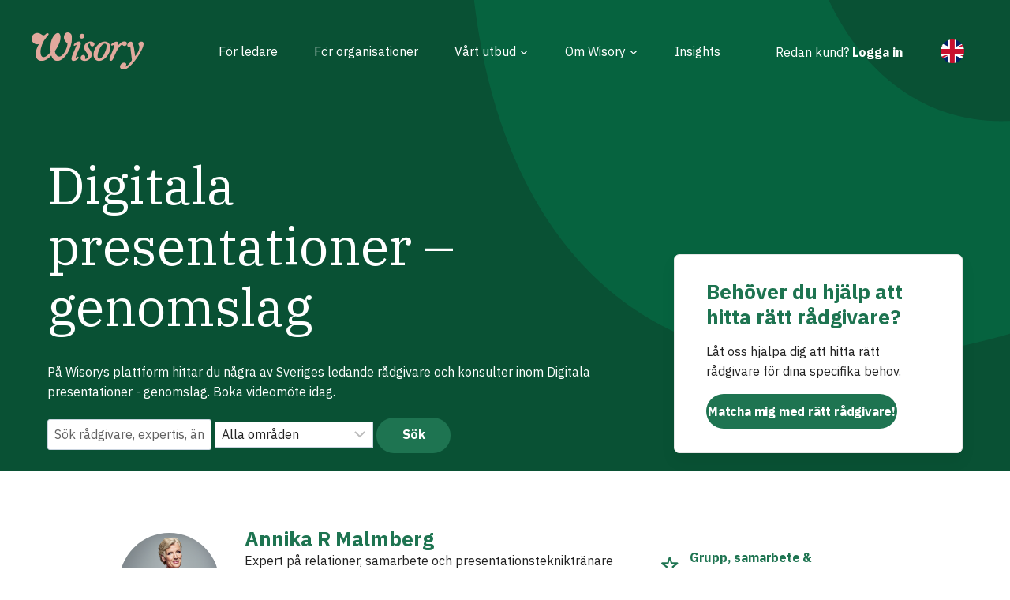

--- FILE ---
content_type: text/html; charset=UTF-8
request_url: https://cms.wisorylab.com/expertise/digitala-presentationer-genomslag/
body_size: 32756
content:
<!doctype html>
<html lang="sv-SE" class="no-js" itemtype="https://schema.org/Blog" itemscope>
<head>
	<meta charset="UTF-8">
<script>
var gform;gform||(document.addEventListener("gform_main_scripts_loaded",function(){gform.scriptsLoaded=!0}),window.addEventListener("DOMContentLoaded",function(){gform.domLoaded=!0}),gform={domLoaded:!1,scriptsLoaded:!1,initializeOnLoaded:function(o){gform.domLoaded&&gform.scriptsLoaded?o():!gform.domLoaded&&gform.scriptsLoaded?window.addEventListener("DOMContentLoaded",o):document.addEventListener("gform_main_scripts_loaded",o)},hooks:{action:{},filter:{}},addAction:function(o,n,r,t){gform.addHook("action",o,n,r,t)},addFilter:function(o,n,r,t){gform.addHook("filter",o,n,r,t)},doAction:function(o){gform.doHook("action",o,arguments)},applyFilters:function(o){return gform.doHook("filter",o,arguments)},removeAction:function(o,n){gform.removeHook("action",o,n)},removeFilter:function(o,n,r){gform.removeHook("filter",o,n,r)},addHook:function(o,n,r,t,i){null==gform.hooks[o][n]&&(gform.hooks[o][n]=[]);var e=gform.hooks[o][n];null==i&&(i=n+"_"+e.length),gform.hooks[o][n].push({tag:i,callable:r,priority:t=null==t?10:t})},doHook:function(n,o,r){var t;if(r=Array.prototype.slice.call(r,1),null!=gform.hooks[n][o]&&((o=gform.hooks[n][o]).sort(function(o,n){return o.priority-n.priority}),o.forEach(function(o){"function"!=typeof(t=o.callable)&&(t=window[t]),"action"==n?t.apply(null,r):r[0]=t.apply(null,r)})),"filter"==n)return r[0]},removeHook:function(o,n,t,i){var r;null!=gform.hooks[o][n]&&(r=(r=gform.hooks[o][n]).filter(function(o,n,r){return!!(null!=i&&i!=o.tag||null!=t&&t!=o.priority)}),gform.hooks[o][n]=r)}});
</script>

	<meta name="viewport" content="width=device-width, initial-scale=1, minimum-scale=1">
	<meta name='robots' content='noindex, nofollow' />
	<style>img:is([sizes="auto" i], [sizes^="auto," i]) { contain-intrinsic-size: 3000px 1500px }</style>
	<link rel="alternate" hreflang="en" href="https://cms.wisorylab.com/en/expertise/digital-presentations-impact-focussed/" />
<link rel="alternate" hreflang="sv" href="https://cms.wisorylab.com/expertise/digitala-presentationer-genomslag/" />
<link rel="alternate" hreflang="x-default" href="https://cms.wisorylab.com/expertise/digitala-presentationer-genomslag/" />

<!-- Google Tag Manager for WordPress by gtm4wp.com -->
<script data-cfasync="false" data-pagespeed-no-defer>
	var gtm4wp_datalayer_name = "dataLayer";
	var dataLayer = dataLayer || [];
</script>
<!-- End Google Tag Manager for WordPress by gtm4wp.com -->
	<!-- This site is optimized with the Yoast SEO plugin v23.8 - https://yoast.com/wordpress/plugins/seo/ -->
	<title>Digitala presentationer - genomslag - Boka Sveriges ledande rådgivare</title>
	<meta name="description" content="På Wisorys plattform hittar du några av Sveriges ledande rådgivare och konsulter inom Digitala presentationer - genomslag. Boka videomöte idag." />
	<meta property="og:locale" content="sv_SE" />
	<meta property="og:type" content="article" />
	<meta property="og:title" content="Digitala presentationer - genomslag - Boka Sveriges ledande rådgivare" />
	<meta property="og:description" content="På Wisorys plattform hittar du några av Sveriges ledande rådgivare och konsulter inom Digitala presentationer - genomslag. Boka videomöte idag." />
	<meta property="og:url" content="https://cms.wisorylab.com/expertise/digitala-presentationer-genomslag/" />
	<meta property="og:site_name" content="Wisory – Snabb och enkel tillgång till expertis" />
	<meta name="twitter:card" content="summary_large_image" />
	<script type="application/ld+json" class="yoast-schema-graph">{"@context":"https://schema.org","@graph":[{"@type":"CollectionPage","@id":"https://cms.wisorylab.com/expertise/digitala-presentationer-genomslag/","url":"https://cms.wisorylab.com/expertise/digitala-presentationer-genomslag/","name":"Digitala presentationer - genomslag - Boka Sveriges ledande rådgivare","isPartOf":{"@id":"https://cms.wisorylab.com/#website"},"primaryImageOfPage":{"@id":"https://cms.wisorylab.com/expertise/digitala-presentationer-genomslag/#primaryimage"},"image":{"@id":"https://cms.wisorylab.com/expertise/digitala-presentationer-genomslag/#primaryimage"},"thumbnailUrl":"https://cms.wisorylab.com/wp-content/uploads/2021/12/Annika-R-Malmberg-550.jpg","description":"På Wisorys plattform hittar du några av Sveriges ledande rådgivare och konsulter inom Digitala presentationer - genomslag. Boka videomöte idag.","breadcrumb":{"@id":"https://cms.wisorylab.com/expertise/digitala-presentationer-genomslag/#breadcrumb"},"inLanguage":"sv-SE"},{"@type":"ImageObject","inLanguage":"sv-SE","@id":"https://cms.wisorylab.com/expertise/digitala-presentationer-genomslag/#primaryimage","url":"https://cms.wisorylab.com/wp-content/uploads/2021/12/Annika-R-Malmberg-550.jpg","contentUrl":"https://cms.wisorylab.com/wp-content/uploads/2021/12/Annika-R-Malmberg-550.jpg","width":550,"height":550,"caption":"Annika R Malmberg - Wisory profile image"},{"@type":"BreadcrumbList","@id":"https://cms.wisorylab.com/expertise/digitala-presentationer-genomslag/#breadcrumb","itemListElement":[{"@type":"ListItem","position":1,"name":"Home","item":"https://cms.wisorylab.com/"},{"@type":"ListItem","position":2,"name":"Digitala presentationer - genomslag"}]},{"@type":"WebSite","@id":"https://cms.wisorylab.com/#website","url":"https://cms.wisorylab.com/","name":"Wisory – Snabb och enkel tillgång till expertis","description":"Individuellt anpassad affärsrådgivning och ledarskapsstöd via videomöte.","publisher":{"@id":"https://cms.wisorylab.com/#organization"},"potentialAction":[{"@type":"SearchAction","target":{"@type":"EntryPoint","urlTemplate":"https://cms.wisorylab.com/?s={search_term_string}"},"query-input":{"@type":"PropertyValueSpecification","valueRequired":true,"valueName":"search_term_string"}}],"inLanguage":"sv-SE"},{"@type":"Organization","@id":"https://cms.wisorylab.com/#organization","name":"Wisory","url":"https://cms.wisorylab.com/","logo":{"@type":"ImageObject","inLanguage":"sv-SE","@id":"https://cms.wisorylab.com/#/schema/logo/image/","url":"https://cms.wisorylab.com/wp-content/uploads/2021/11/logo_142.png","contentUrl":"https://cms.wisorylab.com/wp-content/uploads/2021/11/logo_142.png","width":142,"height":48,"caption":"Wisory"},"image":{"@id":"https://cms.wisorylab.com/#/schema/logo/image/"},"sameAs":["https://www.facebook.com/Wisory-101123421781389","https://www.instagram.com/wisory.io/","https://www.youtube.com/channel/UCQJe9wh2KReIduy2YtjEU1A","https://www.linkedin.com/company/wisory/"]}]}</script>
	<!-- / Yoast SEO plugin. -->


<link rel='dns-prefetch' href='//cms.wisorylab.com' />
			<script>document.documentElement.classList.remove( 'no-js' );</script>
			<link rel='stylesheet' id='kadence-conversions-css' href='https://cms.wisorylab.com/wp-content/plugins/kadence-conversions/assets/kadence-conversions.css?ver=1.1.1' media='all' />
<style id='kadence-blocks-advancedheading-inline-css'>
.wp-block-kadence-advancedheading mark{background:transparent;border-style:solid;border-width:0}.wp-block-kadence-advancedheading mark.kt-highlight{color:#f76a0c;}.kb-adv-heading-icon{display: inline-flex;justify-content: center;align-items: center;}.single-content .kadence-advanced-heading-wrapper h1, .single-content .kadence-advanced-heading-wrapper h2, .single-content .kadence-advanced-heading-wrapper h3, .single-content .kadence-advanced-heading-wrapper h4, .single-content .kadence-advanced-heading-wrapper h5, .single-content .kadence-advanced-heading-wrapper h6 {margin: 1.5em 0 .5em;}.single-content .kadence-advanced-heading-wrapper+* { margin-top:0;}
</style>
<link rel='stylesheet' id='kadence-blocks-advancedbtn-css' href='https://cms.wisorylab.com/wp-content/plugins/kadence-blocks/dist/style-blocks-advancedbtn.css?ver=3.3.4' media='all' />
<link rel='stylesheet' id='kadence-blocks-rowlayout-css' href='https://cms.wisorylab.com/wp-content/plugins/kadence-blocks/dist/style-blocks-rowlayout.css?ver=3.3.4' media='all' />
<link rel='stylesheet' id='kadence-blocks-column-css' href='https://cms.wisorylab.com/wp-content/plugins/kadence-blocks/dist/style-blocks-column.css?ver=3.3.4' media='all' />
<link rel='stylesheet' id='kadence-blocks-image-css' href='https://cms.wisorylab.com/wp-content/plugins/kadence-blocks/dist/style-blocks-image.css?ver=3.3.4' media='all' />
<link rel='stylesheet' id='kadence-blocks-spacer-css' href='https://cms.wisorylab.com/wp-content/plugins/kadence-blocks/dist/style-blocks-spacer.css?ver=3.3.4' media='all' />
<link rel='stylesheet' id='kb-button-deprecated-styles-css' href='https://cms.wisorylab.com/wp-content/plugins/kadence-blocks/includes/assets/css/kb-button-deprecated-style.min.css?ver=3.3.4' media='all' />
<link rel='stylesheet' id='kadence-blocks-iconlist-css' href='https://cms.wisorylab.com/wp-content/plugins/kadence-blocks/dist/style-blocks-iconlist.css?ver=3.3.4' media='all' />
<link rel='stylesheet' id='wp-block-library-css' href='https://cms.wisorylab.com/wp-includes/css/dist/block-library/style.min.css?ver=6.7.4' media='all' />
<style id='classic-theme-styles-inline-css'>
/*! This file is auto-generated */
.wp-block-button__link{color:#fff;background-color:#32373c;border-radius:9999px;box-shadow:none;text-decoration:none;padding:calc(.667em + 2px) calc(1.333em + 2px);font-size:1.125em}.wp-block-file__button{background:#32373c;color:#fff;text-decoration:none}
</style>
<style id='global-styles-inline-css'>
:root{--wp--preset--aspect-ratio--square: 1;--wp--preset--aspect-ratio--4-3: 4/3;--wp--preset--aspect-ratio--3-4: 3/4;--wp--preset--aspect-ratio--3-2: 3/2;--wp--preset--aspect-ratio--2-3: 2/3;--wp--preset--aspect-ratio--16-9: 16/9;--wp--preset--aspect-ratio--9-16: 9/16;--wp--preset--color--black: #000000;--wp--preset--color--cyan-bluish-gray: #abb8c3;--wp--preset--color--white: #ffffff;--wp--preset--color--pale-pink: #f78da7;--wp--preset--color--vivid-red: #cf2e2e;--wp--preset--color--luminous-vivid-orange: #ff6900;--wp--preset--color--luminous-vivid-amber: #fcb900;--wp--preset--color--light-green-cyan: #7bdcb5;--wp--preset--color--vivid-green-cyan: #00d084;--wp--preset--color--pale-cyan-blue: #8ed1fc;--wp--preset--color--vivid-cyan-blue: #0693e3;--wp--preset--color--vivid-purple: #9b51e0;--wp--preset--color--theme-palette-1: var(--global-palette1);--wp--preset--color--theme-palette-2: var(--global-palette2);--wp--preset--color--theme-palette-3: var(--global-palette3);--wp--preset--color--theme-palette-4: var(--global-palette4);--wp--preset--color--theme-palette-5: var(--global-palette5);--wp--preset--color--theme-palette-6: var(--global-palette6);--wp--preset--color--theme-palette-7: var(--global-palette7);--wp--preset--color--theme-palette-8: var(--global-palette8);--wp--preset--color--theme-palette-9: var(--global-palette9);--wp--preset--gradient--vivid-cyan-blue-to-vivid-purple: linear-gradient(135deg,rgba(6,147,227,1) 0%,rgb(155,81,224) 100%);--wp--preset--gradient--light-green-cyan-to-vivid-green-cyan: linear-gradient(135deg,rgb(122,220,180) 0%,rgb(0,208,130) 100%);--wp--preset--gradient--luminous-vivid-amber-to-luminous-vivid-orange: linear-gradient(135deg,rgba(252,185,0,1) 0%,rgba(255,105,0,1) 100%);--wp--preset--gradient--luminous-vivid-orange-to-vivid-red: linear-gradient(135deg,rgba(255,105,0,1) 0%,rgb(207,46,46) 100%);--wp--preset--gradient--very-light-gray-to-cyan-bluish-gray: linear-gradient(135deg,rgb(238,238,238) 0%,rgb(169,184,195) 100%);--wp--preset--gradient--cool-to-warm-spectrum: linear-gradient(135deg,rgb(74,234,220) 0%,rgb(151,120,209) 20%,rgb(207,42,186) 40%,rgb(238,44,130) 60%,rgb(251,105,98) 80%,rgb(254,248,76) 100%);--wp--preset--gradient--blush-light-purple: linear-gradient(135deg,rgb(255,206,236) 0%,rgb(152,150,240) 100%);--wp--preset--gradient--blush-bordeaux: linear-gradient(135deg,rgb(254,205,165) 0%,rgb(254,45,45) 50%,rgb(107,0,62) 100%);--wp--preset--gradient--luminous-dusk: linear-gradient(135deg,rgb(255,203,112) 0%,rgb(199,81,192) 50%,rgb(65,88,208) 100%);--wp--preset--gradient--pale-ocean: linear-gradient(135deg,rgb(255,245,203) 0%,rgb(182,227,212) 50%,rgb(51,167,181) 100%);--wp--preset--gradient--electric-grass: linear-gradient(135deg,rgb(202,248,128) 0%,rgb(113,206,126) 100%);--wp--preset--gradient--midnight: linear-gradient(135deg,rgb(2,3,129) 0%,rgb(40,116,252) 100%);--wp--preset--font-size--small: var(--global-font-size-small);--wp--preset--font-size--medium: var(--global-font-size-medium);--wp--preset--font-size--large: var(--global-font-size-large);--wp--preset--font-size--x-large: 42px;--wp--preset--font-size--larger: var(--global-font-size-larger);--wp--preset--font-size--xxlarge: var(--global-font-size-xxlarge);--wp--preset--spacing--20: 0.44rem;--wp--preset--spacing--30: 0.67rem;--wp--preset--spacing--40: 1rem;--wp--preset--spacing--50: 1.5rem;--wp--preset--spacing--60: 2.25rem;--wp--preset--spacing--70: 3.38rem;--wp--preset--spacing--80: 5.06rem;--wp--preset--shadow--natural: 6px 6px 9px rgba(0, 0, 0, 0.2);--wp--preset--shadow--deep: 12px 12px 50px rgba(0, 0, 0, 0.4);--wp--preset--shadow--sharp: 6px 6px 0px rgba(0, 0, 0, 0.2);--wp--preset--shadow--outlined: 6px 6px 0px -3px rgba(255, 255, 255, 1), 6px 6px rgba(0, 0, 0, 1);--wp--preset--shadow--crisp: 6px 6px 0px rgba(0, 0, 0, 1);}:where(.is-layout-flex){gap: 0.5em;}:where(.is-layout-grid){gap: 0.5em;}body .is-layout-flex{display: flex;}.is-layout-flex{flex-wrap: wrap;align-items: center;}.is-layout-flex > :is(*, div){margin: 0;}body .is-layout-grid{display: grid;}.is-layout-grid > :is(*, div){margin: 0;}:where(.wp-block-columns.is-layout-flex){gap: 2em;}:where(.wp-block-columns.is-layout-grid){gap: 2em;}:where(.wp-block-post-template.is-layout-flex){gap: 1.25em;}:where(.wp-block-post-template.is-layout-grid){gap: 1.25em;}.has-black-color{color: var(--wp--preset--color--black) !important;}.has-cyan-bluish-gray-color{color: var(--wp--preset--color--cyan-bluish-gray) !important;}.has-white-color{color: var(--wp--preset--color--white) !important;}.has-pale-pink-color{color: var(--wp--preset--color--pale-pink) !important;}.has-vivid-red-color{color: var(--wp--preset--color--vivid-red) !important;}.has-luminous-vivid-orange-color{color: var(--wp--preset--color--luminous-vivid-orange) !important;}.has-luminous-vivid-amber-color{color: var(--wp--preset--color--luminous-vivid-amber) !important;}.has-light-green-cyan-color{color: var(--wp--preset--color--light-green-cyan) !important;}.has-vivid-green-cyan-color{color: var(--wp--preset--color--vivid-green-cyan) !important;}.has-pale-cyan-blue-color{color: var(--wp--preset--color--pale-cyan-blue) !important;}.has-vivid-cyan-blue-color{color: var(--wp--preset--color--vivid-cyan-blue) !important;}.has-vivid-purple-color{color: var(--wp--preset--color--vivid-purple) !important;}.has-theme-palette-1-color{color: var(--wp--preset--color--theme-palette-1) !important;}.has-theme-palette-2-color{color: var(--wp--preset--color--theme-palette-2) !important;}.has-theme-palette-3-color{color: var(--wp--preset--color--theme-palette-3) !important;}.has-theme-palette-4-color{color: var(--wp--preset--color--theme-palette-4) !important;}.has-theme-palette-5-color{color: var(--wp--preset--color--theme-palette-5) !important;}.has-theme-palette-6-color{color: var(--wp--preset--color--theme-palette-6) !important;}.has-theme-palette-7-color{color: var(--wp--preset--color--theme-palette-7) !important;}.has-theme-palette-8-color{color: var(--wp--preset--color--theme-palette-8) !important;}.has-theme-palette-9-color{color: var(--wp--preset--color--theme-palette-9) !important;}.has-black-background-color{background-color: var(--wp--preset--color--black) !important;}.has-cyan-bluish-gray-background-color{background-color: var(--wp--preset--color--cyan-bluish-gray) !important;}.has-white-background-color{background-color: var(--wp--preset--color--white) !important;}.has-pale-pink-background-color{background-color: var(--wp--preset--color--pale-pink) !important;}.has-vivid-red-background-color{background-color: var(--wp--preset--color--vivid-red) !important;}.has-luminous-vivid-orange-background-color{background-color: var(--wp--preset--color--luminous-vivid-orange) !important;}.has-luminous-vivid-amber-background-color{background-color: var(--wp--preset--color--luminous-vivid-amber) !important;}.has-light-green-cyan-background-color{background-color: var(--wp--preset--color--light-green-cyan) !important;}.has-vivid-green-cyan-background-color{background-color: var(--wp--preset--color--vivid-green-cyan) !important;}.has-pale-cyan-blue-background-color{background-color: var(--wp--preset--color--pale-cyan-blue) !important;}.has-vivid-cyan-blue-background-color{background-color: var(--wp--preset--color--vivid-cyan-blue) !important;}.has-vivid-purple-background-color{background-color: var(--wp--preset--color--vivid-purple) !important;}.has-theme-palette-1-background-color{background-color: var(--wp--preset--color--theme-palette-1) !important;}.has-theme-palette-2-background-color{background-color: var(--wp--preset--color--theme-palette-2) !important;}.has-theme-palette-3-background-color{background-color: var(--wp--preset--color--theme-palette-3) !important;}.has-theme-palette-4-background-color{background-color: var(--wp--preset--color--theme-palette-4) !important;}.has-theme-palette-5-background-color{background-color: var(--wp--preset--color--theme-palette-5) !important;}.has-theme-palette-6-background-color{background-color: var(--wp--preset--color--theme-palette-6) !important;}.has-theme-palette-7-background-color{background-color: var(--wp--preset--color--theme-palette-7) !important;}.has-theme-palette-8-background-color{background-color: var(--wp--preset--color--theme-palette-8) !important;}.has-theme-palette-9-background-color{background-color: var(--wp--preset--color--theme-palette-9) !important;}.has-black-border-color{border-color: var(--wp--preset--color--black) !important;}.has-cyan-bluish-gray-border-color{border-color: var(--wp--preset--color--cyan-bluish-gray) !important;}.has-white-border-color{border-color: var(--wp--preset--color--white) !important;}.has-pale-pink-border-color{border-color: var(--wp--preset--color--pale-pink) !important;}.has-vivid-red-border-color{border-color: var(--wp--preset--color--vivid-red) !important;}.has-luminous-vivid-orange-border-color{border-color: var(--wp--preset--color--luminous-vivid-orange) !important;}.has-luminous-vivid-amber-border-color{border-color: var(--wp--preset--color--luminous-vivid-amber) !important;}.has-light-green-cyan-border-color{border-color: var(--wp--preset--color--light-green-cyan) !important;}.has-vivid-green-cyan-border-color{border-color: var(--wp--preset--color--vivid-green-cyan) !important;}.has-pale-cyan-blue-border-color{border-color: var(--wp--preset--color--pale-cyan-blue) !important;}.has-vivid-cyan-blue-border-color{border-color: var(--wp--preset--color--vivid-cyan-blue) !important;}.has-vivid-purple-border-color{border-color: var(--wp--preset--color--vivid-purple) !important;}.has-theme-palette-1-border-color{border-color: var(--wp--preset--color--theme-palette-1) !important;}.has-theme-palette-2-border-color{border-color: var(--wp--preset--color--theme-palette-2) !important;}.has-theme-palette-3-border-color{border-color: var(--wp--preset--color--theme-palette-3) !important;}.has-theme-palette-4-border-color{border-color: var(--wp--preset--color--theme-palette-4) !important;}.has-theme-palette-5-border-color{border-color: var(--wp--preset--color--theme-palette-5) !important;}.has-theme-palette-6-border-color{border-color: var(--wp--preset--color--theme-palette-6) !important;}.has-theme-palette-7-border-color{border-color: var(--wp--preset--color--theme-palette-7) !important;}.has-theme-palette-8-border-color{border-color: var(--wp--preset--color--theme-palette-8) !important;}.has-theme-palette-9-border-color{border-color: var(--wp--preset--color--theme-palette-9) !important;}.has-vivid-cyan-blue-to-vivid-purple-gradient-background{background: var(--wp--preset--gradient--vivid-cyan-blue-to-vivid-purple) !important;}.has-light-green-cyan-to-vivid-green-cyan-gradient-background{background: var(--wp--preset--gradient--light-green-cyan-to-vivid-green-cyan) !important;}.has-luminous-vivid-amber-to-luminous-vivid-orange-gradient-background{background: var(--wp--preset--gradient--luminous-vivid-amber-to-luminous-vivid-orange) !important;}.has-luminous-vivid-orange-to-vivid-red-gradient-background{background: var(--wp--preset--gradient--luminous-vivid-orange-to-vivid-red) !important;}.has-very-light-gray-to-cyan-bluish-gray-gradient-background{background: var(--wp--preset--gradient--very-light-gray-to-cyan-bluish-gray) !important;}.has-cool-to-warm-spectrum-gradient-background{background: var(--wp--preset--gradient--cool-to-warm-spectrum) !important;}.has-blush-light-purple-gradient-background{background: var(--wp--preset--gradient--blush-light-purple) !important;}.has-blush-bordeaux-gradient-background{background: var(--wp--preset--gradient--blush-bordeaux) !important;}.has-luminous-dusk-gradient-background{background: var(--wp--preset--gradient--luminous-dusk) !important;}.has-pale-ocean-gradient-background{background: var(--wp--preset--gradient--pale-ocean) !important;}.has-electric-grass-gradient-background{background: var(--wp--preset--gradient--electric-grass) !important;}.has-midnight-gradient-background{background: var(--wp--preset--gradient--midnight) !important;}.has-small-font-size{font-size: var(--wp--preset--font-size--small) !important;}.has-medium-font-size{font-size: var(--wp--preset--font-size--medium) !important;}.has-large-font-size{font-size: var(--wp--preset--font-size--large) !important;}.has-x-large-font-size{font-size: var(--wp--preset--font-size--x-large) !important;}.has-larger-font-size{font-size: var(--wp--preset--font-size--larger) !important;}.has-xxlarge-font-size{font-size: var(--wp--preset--font-size--xxlarge) !important;}
:where(.wp-block-post-template.is-layout-flex){gap: 1.25em;}:where(.wp-block-post-template.is-layout-grid){gap: 1.25em;}
:where(.wp-block-columns.is-layout-flex){gap: 2em;}:where(.wp-block-columns.is-layout-grid){gap: 2em;}
:root :where(.wp-block-pullquote){font-size: 1.5em;line-height: 1.6;}
</style>
<link rel='stylesheet' id='wpml-blocks-css' href='https://cms.wisorylab.com/wp-content/plugins/sitepress-multilingual-cms/dist/css/blocks/styles.css?ver=4.6.11' media='all' />
<link rel='stylesheet' id='learndash_quiz_front_css-css' href='//cms.wisorylab.com/wp-content/plugins/sfwd-lms/themes/legacy/templates/learndash_quiz_front.min.css?ver=4.17.0' media='all' />
<link rel='stylesheet' id='dashicons-css' href='https://cms.wisorylab.com/wp-includes/css/dashicons.min.css?ver=6.7.4' media='all' />
<link rel='stylesheet' id='learndash-css' href='//cms.wisorylab.com/wp-content/plugins/sfwd-lms/src/assets/dist/css/styles.css?ver=4.17.0' media='all' />
<link rel='stylesheet' id='jquery-dropdown-css-css' href='//cms.wisorylab.com/wp-content/plugins/sfwd-lms/assets/css/jquery.dropdown.min.css?ver=4.17.0' media='all' />
<link rel='stylesheet' id='learndash_lesson_video-css' href='//cms.wisorylab.com/wp-content/plugins/sfwd-lms/themes/legacy/templates/learndash_lesson_video.min.css?ver=4.17.0' media='all' />
<link rel='stylesheet' id='wpml-legacy-horizontal-list-0-css' href='https://cms.wisorylab.com/wp-content/plugins/sitepress-multilingual-cms/templates/language-switchers/legacy-list-horizontal/style.min.css?ver=1' media='all' />
<link rel='stylesheet' id='kadence-global-css' href='https://cms.wisorylab.com/wp-content/themes/kadence/assets/css/global.min.css?ver=1731633523' media='all' />
<style id='kadence-global-inline-css'>
/* Kadence Base CSS */
:root{--global-palette1:#d88c7e;--global-palette2:#095134;--global-palette3:#1e7451;--global-palette4:#222222;--global-palette5:#515151;--global-palette6:#626262;--global-palette7:#fdf3f2;--global-palette8:#e7e7e7;--global-palette9:#ffffff;--global-palette9rgb:255, 255, 255;--global-palette-highlight:var(--global-palette3);--global-palette-highlight-alt:var(--global-palette2);--global-palette-highlight-alt2:var(--global-palette9);--global-palette-btn-bg:var(--global-palette3);--global-palette-btn-bg-hover:var(--global-palette2);--global-palette-btn:var(--global-palette9);--global-palette-btn-hover:var(--global-palette9);--global-body-font-family:'IBM Plex Sans', sans-serif;--global-heading-font-family:'IBM Plex Serif', serif;--global-primary-nav-font-family:'IBM Plex Sans', sans-serif;--global-fallback-font:sans-serif;--global-display-fallback-font:sans-serif;--global-content-width:1260px;--global-content-narrow-width:640px;--global-content-edge-padding:30px;--global-content-boxed-padding:2rem;--global-calc-content-width:calc(1260px - var(--global-content-edge-padding) - var(--global-content-edge-padding) );--wp--style--global--content-size:var(--global-calc-content-width);}.wp-site-blocks{--global-vw:calc( 100vw - ( 0.5 * var(--scrollbar-offset)));}body{background:var(--global-palette9);-webkit-font-smoothing:antialiased;-moz-osx-font-smoothing:grayscale;}body, input, select, optgroup, textarea{font-style:normal;font-weight:normal;font-size:16px;line-height:1.6;font-family:var(--global-body-font-family);color:var(--global-palette4);}.content-bg, body.content-style-unboxed .site{background:var(--global-palette9);}@media all and (max-width: 767px){body{font-size:14px;}}h1,h2,h3,h4,h5,h6{font-family:var(--global-heading-font-family);}h1{font-style:normal;font-weight:normal;font-size:66px;line-height:1.18;color:var(--global-palette3);}h2{font-style:normal;font-weight:normal;font-size:44px;line-height:1.18;color:var(--global-palette3);}h3{font-style:normal;font-weight:700;font-size:26px;line-height:1.25;font-family:'IBM Plex Sans', sans-serif;color:var(--global-palette3);}h4{font-style:normal;font-weight:700;font-size:18px;line-height:1.25;font-family:'IBM Plex Sans', sans-serif;color:var(--global-palette3);}h5{font-style:normal;font-weight:700;font-size:18px;line-height:1.5;letter-spacing:0em;font-family:'IBM Plex Sans', sans-serif;color:var(--global-palette4);}h6{font-style:normal;font-weight:700;font-size:18px;line-height:1.5;font-family:'IBM Plex Sans', sans-serif;color:var(--global-palette3);}@media all and (max-width: 767px){h1{font-size:38px;}h2{font-size:28px;line-height:1.3;}h3{font-size:20px;line-height:1.4;}}.entry-hero .kadence-breadcrumbs{max-width:1260px;}.site-container, .site-header-row-layout-contained, .site-footer-row-layout-contained, .entry-hero-layout-contained, .comments-area, .alignfull > .wp-block-cover__inner-container, .alignwide > .wp-block-cover__inner-container{max-width:var(--global-content-width);}.content-width-narrow .content-container.site-container, .content-width-narrow .hero-container.site-container{max-width:var(--global-content-narrow-width);}@media all and (min-width: 1490px){.wp-site-blocks .content-container  .alignwide{margin-left:-115px;margin-right:-115px;width:unset;max-width:unset;}}@media all and (min-width: 900px){.content-width-narrow .wp-site-blocks .content-container .alignwide{margin-left:-130px;margin-right:-130px;width:unset;max-width:unset;}}.content-style-boxed .wp-site-blocks .entry-content .alignwide{margin-left:calc( -1 * var( --global-content-boxed-padding ) );margin-right:calc( -1 * var( --global-content-boxed-padding ) );}.content-area{margin-top:0px;margin-bottom:0px;}@media all and (max-width: 1024px){.content-area{margin-top:0px;margin-bottom:0px;}}@media all and (max-width: 767px){.content-area{margin-top:0px;margin-bottom:0px;}}@media all and (max-width: 1024px){:root{--global-content-edge-padding:30px;--global-content-boxed-padding:2rem;}}@media all and (max-width: 767px){:root{--global-content-edge-padding:30px;--global-content-boxed-padding:1.5rem;}}.entry-content-wrap{padding:2rem;}@media all and (max-width: 1024px){.entry-content-wrap{padding:2rem;}}@media all and (max-width: 767px){.entry-content-wrap{padding:1.5rem;}}.entry.single-entry{box-shadow:0px 0px 0px 0px rgba(0,0,0,0.01);}.entry.loop-entry{box-shadow:0px 0px 0px 0px rgba(0,0,0,0.05);}.loop-entry .entry-content-wrap{padding:2rem;}@media all and (max-width: 1024px){.loop-entry .entry-content-wrap{padding:2rem;}}@media all and (max-width: 767px){.loop-entry .entry-content-wrap{padding:1.5rem;}}button, .button, .wp-block-button__link, input[type="button"], input[type="reset"], input[type="submit"], .fl-button, .elementor-button-wrapper .elementor-button, .wc-block-components-checkout-place-order-button, .wc-block-cart__submit{font-style:normal;font-weight:700;font-size:16px;line-height:24px;letter-spacing:-0.2px;font-family:'IBM Plex Sans', sans-serif;text-transform:none;border-radius:100px;padding:9px 33px 12px 33px;box-shadow:0px 0px 0px 0px rgba(0,0,0,0);}.wp-block-button.is-style-outline .wp-block-button__link{padding:9px 33px 12px 33px;}button:hover, button:focus, button:active, .button:hover, .button:focus, .button:active, .wp-block-button__link:hover, .wp-block-button__link:focus, .wp-block-button__link:active, input[type="button"]:hover, input[type="button"]:focus, input[type="button"]:active, input[type="reset"]:hover, input[type="reset"]:focus, input[type="reset"]:active, input[type="submit"]:hover, input[type="submit"]:focus, input[type="submit"]:active, .elementor-button-wrapper .elementor-button:hover, .elementor-button-wrapper .elementor-button:focus, .elementor-button-wrapper .elementor-button:active, .wc-block-cart__submit:hover{box-shadow:0px 0px 0px 0px rgba(0,0,0,0);}.kb-button.kb-btn-global-outline.kb-btn-global-inherit{padding-top:calc(9px - 2px);padding-right:calc(33px - 2px);padding-bottom:calc(12px - 2px);padding-left:calc(33px - 2px);}@media all and (min-width: 1025px){.transparent-header .entry-hero .entry-hero-container-inner{padding-top:130px;}}@media all and (max-width: 1024px){.mobile-transparent-header .entry-hero .entry-hero-container-inner{padding-top:130px;}}@media all and (max-width: 767px){.mobile-transparent-header .entry-hero .entry-hero-container-inner{padding-top:80px;}}.advisor-archive-hero-section .entry-hero-container-inner{background:var(--global-palette2);}.wp-site-blocks .advisor-archive-title h1{color:var(--global-palette9);}.advisor-archive-title .archive-description{color:var(--global-palette9);}.loop-entry.type-advisor h2.entry-title{font-style:normal;font-weight:400;font-size:21px;line-height:1.37;color:var(--global-palette4);}
/* Kadence Header CSS */
.wp-site-blocks #mobile-header{display:block;}.wp-site-blocks #main-header{display:none;}@media all and (min-width: 1250px){.wp-site-blocks #mobile-header{display:none;}.wp-site-blocks #main-header{display:block;}}@media all and (max-width: 1249px){.mobile-transparent-header #masthead{position:absolute;left:0px;right:0px;z-index:100;}.kadence-scrollbar-fixer.mobile-transparent-header #masthead{right:var(--scrollbar-offset,0);}.mobile-transparent-header #masthead, .mobile-transparent-header .site-top-header-wrap .site-header-row-container-inner, .mobile-transparent-header .site-main-header-wrap .site-header-row-container-inner, .mobile-transparent-header .site-bottom-header-wrap .site-header-row-container-inner{background:transparent;}.site-header-row-tablet-layout-fullwidth, .site-header-row-tablet-layout-standard{padding:0px;}}@media all and (min-width: 1250px){.transparent-header #masthead{position:absolute;left:0px;right:0px;z-index:100;}.transparent-header.kadence-scrollbar-fixer #masthead{right:var(--scrollbar-offset,0);}.transparent-header #masthead, .transparent-header .site-top-header-wrap .site-header-row-container-inner, .transparent-header .site-main-header-wrap .site-header-row-container-inner, .transparent-header .site-bottom-header-wrap .site-header-row-container-inner{background:transparent;}}.site-branding a.brand img{max-width:145px;}.site-branding a.brand img.svg-logo-image{width:145px;}@media all and (max-width: 767px){.site-branding a.brand img{max-width:115px;}.site-branding a.brand img.svg-logo-image{width:115px;}}.site-branding{padding:0px 62px 0px 0px;}@media all and (max-width: 767px){.site-branding{padding:0px 0px 0px 0px;}}#masthead, #masthead .kadence-sticky-header.item-is-fixed:not(.item-at-start):not(.site-header-row-container):not(.site-main-header-wrap), #masthead .kadence-sticky-header.item-is-fixed:not(.item-at-start) > .site-header-row-container-inner{background:var(--global-palette2);}@media all and (max-width: 767px){#masthead, #masthead .kadence-sticky-header.item-is-fixed:not(.item-at-start):not(.site-header-row-container):not(.site-main-header-wrap), #masthead .kadence-sticky-header.item-is-fixed:not(.item-at-start) > .site-header-row-container-inner{background:var(--global-palette2);}}.site-main-header-wrap .site-header-row-container-inner{background:var(--global-palette2);}.site-main-header-inner-wrap{min-height:130px;}@media all and (max-width: 767px){.site-main-header-inner-wrap{min-height:80px;}}.site-main-header-wrap .site-header-row-container-inner>.site-container{padding:0px 30px 0px 30px;}@media all and (max-width: 767px){.site-main-header-wrap .site-header-row-container-inner>.site-container{padding:6px 10px 6px 20px;}}.header-navigation[class*="header-navigation-style-underline"] .header-menu-container.primary-menu-container>ul>li>a:after{width:calc( 100% - 46px);}.main-navigation .primary-menu-container > ul > li.menu-item > a{padding-left:calc(46px / 2);padding-right:calc(46px / 2);padding-top:0.3em;padding-bottom:0.3em;color:var(--global-palette9);}.main-navigation .primary-menu-container > ul > li.menu-item .dropdown-nav-special-toggle{right:calc(46px / 2);}.main-navigation .primary-menu-container > ul li.menu-item > a{font-style:normal;font-weight:normal;font-size:16px;line-height:2;letter-spacing:0em;font-family:var(--global-primary-nav-font-family);}.main-navigation .primary-menu-container > ul > li.menu-item > a:hover{color:var(--global-palette4);background:#ffffff;}
					.header-navigation[class*="header-navigation-style-underline"] .header-menu-container.primary-menu-container>ul>li.current-menu-ancestor>a:after,
					.header-navigation[class*="header-navigation-style-underline"] .header-menu-container.primary-menu-container>ul>li.current-page-parent>a:after,
					.header-navigation[class*="header-navigation-style-underline"] .header-menu-container.primary-menu-container>ul>li.current-product-ancestor>a:after
				{transform:scale(1, 1) translate(50%, 0);}
					.main-navigation .primary-menu-container > ul > li.menu-item.current-menu-item > a, 
					.main-navigation .primary-menu-container > ul > li.menu-item.current-menu-ancestor > a, 
					.main-navigation .primary-menu-container > ul > li.menu-item.current-page-parent > a,
					.main-navigation .primary-menu-container > ul > li.menu-item.current-product-ancestor > a
				{color:var(--global-palette9);background:rgba(255,255,255,0);}.header-navigation .header-menu-container ul ul.sub-menu, .header-navigation .header-menu-container ul ul.submenu{background:var(--global-palette9);box-shadow:0px 2px 13px 0px rgba(0,0,0,0.1);}.header-navigation .header-menu-container ul ul li.menu-item, .header-menu-container ul.menu > li.kadence-menu-mega-enabled > ul > li.menu-item > a{border-bottom:0px solid rgba(255,255,255,0.1);}.header-navigation .header-menu-container ul ul li.menu-item > a{width:280px;padding-top:7px;padding-bottom:7px;color:var(--global-palette5);font-style:normal;font-size:16px;}.header-navigation .header-menu-container ul ul li.menu-item > a:hover{color:var(--global-palette5);background:#dbe6e3;}.header-navigation .header-menu-container ul ul li.menu-item.current-menu-item > a{color:var(--global-palette5);background:var(--global-palette7);}.mobile-toggle-open-container .menu-toggle-open, .mobile-toggle-open-container .menu-toggle-open:focus{color:var(--global-palette9);padding:0em 0.64em 0.4em 0.6em;font-size:14px;}.mobile-toggle-open-container .menu-toggle-open.menu-toggle-style-bordered{border:1px solid currentColor;}.mobile-toggle-open-container .menu-toggle-open .menu-toggle-icon{font-size:32px;}.mobile-toggle-open-container .menu-toggle-open:hover, .mobile-toggle-open-container .menu-toggle-open:focus-visible{color:var(--global-palette9);}.mobile-navigation ul li{font-style:normal;font-size:16px;}.mobile-navigation ul li a{padding-top:1em;padding-bottom:1em;}.mobile-navigation ul li > a, .mobile-navigation ul li.menu-item-has-children > .drawer-nav-drop-wrap{color:var(--global-palette9);}.mobile-navigation ul li > a:hover, .mobile-navigation ul li.menu-item-has-children > .drawer-nav-drop-wrap:hover{color:var(--global-palette7);}.mobile-navigation ul li.current-menu-item > a, .mobile-navigation ul li.current-menu-item.menu-item-has-children > .drawer-nav-drop-wrap{color:var(--global-palette1);}.mobile-navigation ul li.menu-item-has-children .drawer-nav-drop-wrap, .mobile-navigation ul li:not(.menu-item-has-children) a{border-bottom:1px solid rgba(255,255,255,0.1);}.mobile-navigation:not(.drawer-navigation-parent-toggle-true) ul li.menu-item-has-children .drawer-nav-drop-wrap button{border-left:1px solid rgba(255,255,255,0.1);}#mobile-drawer .drawer-inner, #mobile-drawer.popup-drawer-layout-fullwidth.popup-drawer-animation-slice .pop-portion-bg, #mobile-drawer.popup-drawer-layout-fullwidth.popup-drawer-animation-slice.pop-animated.show-drawer .drawer-inner{background:var(--global-palette2);}#mobile-drawer .drawer-header .drawer-toggle{padding:0.6em 0.15em 0.6em 0.15em;font-size:34px;}#mobile-drawer .drawer-header .drawer-toggle, #mobile-drawer .drawer-header .drawer-toggle:focus{color:var(--global-palette9);}.header-html{font-style:normal;font-size:16px;}
/* Kadence Footer CSS */
#colophon{background:#083b22;}.site-middle-footer-wrap .site-footer-row-container-inner{background:#083b22;}.site-middle-footer-inner-wrap{padding-top:85px;padding-bottom:101px;grid-column-gap:72px;grid-row-gap:72px;}.site-middle-footer-inner-wrap .widget{margin-bottom:38px;}.site-middle-footer-inner-wrap .site-footer-section:not(:last-child):after{right:calc(-72px / 2);}.site-top-footer-wrap .site-footer-row-container-inner{background:#083b22;}.site-top-footer-inner-wrap{padding-top:104px;padding-bottom:30px;grid-column-gap:30px;grid-row-gap:30px;}.site-top-footer-inner-wrap .widget{margin-bottom:30px;}.site-top-footer-inner-wrap .site-footer-section:not(:last-child):after{right:calc(-30px / 2);}.site-bottom-footer-wrap .site-footer-row-container-inner{border-top:1px solid #d6aca3;}.site-bottom-footer-inner-wrap{padding-top:12px;padding-bottom:5px;grid-column-gap:30px;}.site-bottom-footer-inner-wrap .widget{margin-bottom:30px;}.site-bottom-footer-inner-wrap .site-footer-section:not(:last-child):after{right:calc(-30px / 2);}#colophon .footer-html{font-style:normal;color:var(--global-palette9);}#colophon .footer-navigation .footer-menu-container > ul > li > a{padding-left:calc(1.2em / 2);padding-right:calc(1.2em / 2);padding-top:calc(0.6em / 2);padding-bottom:calc(0.6em / 2);color:var(--global-palette3);}#colophon .footer-navigation .footer-menu-container > ul li a:hover{color:#3b7461;}#colophon .footer-navigation .footer-menu-container > ul li.current-menu-item > a{color:var(--global-palette3);}
/* Kadence LearnDash CSS */
.sfwd-courses-title h1{font-style:normal;}
/* Kadence Pro Header CSS */
.header-navigation-dropdown-direction-left ul ul.submenu, .header-navigation-dropdown-direction-left ul ul.sub-menu{right:0px;left:auto;}.rtl .header-navigation-dropdown-direction-right ul ul.submenu, .rtl .header-navigation-dropdown-direction-right ul ul.sub-menu{left:0px;right:auto;}.header-account-button .nav-drop-title-wrap > .kadence-svg-iconset, .header-account-button > .kadence-svg-iconset{font-size:1.2em;}.site-header-item .header-account-button .nav-drop-title-wrap, .site-header-item .header-account-wrap > .header-account-button{display:flex;align-items:center;}.header-account-style-icon_label .header-account-label{padding-left:5px;}.header-account-style-label_icon .header-account-label{padding-right:5px;}.site-header-item .header-account-wrap .header-account-button{text-decoration:none;box-shadow:none;color:inherit;background:transparent;padding:0.6em 0em 0.6em 0em;}.header-mobile-account-wrap .header-account-button .nav-drop-title-wrap > .kadence-svg-iconset, .header-mobile-account-wrap .header-account-button > .kadence-svg-iconset{font-size:1.2em;}.header-mobile-account-wrap .header-account-button .nav-drop-title-wrap, .header-mobile-account-wrap > .header-account-button{display:flex;align-items:center;}.header-mobile-account-wrap.header-account-style-icon_label .header-account-label{padding-left:5px;}.header-mobile-account-wrap.header-account-style-label_icon .header-account-label{padding-right:5px;}.header-mobile-account-wrap .header-account-button{text-decoration:none;box-shadow:none;color:inherit;background:transparent;padding:0.6em 0em 0.6em 0em;}#login-drawer .drawer-inner .drawer-content{display:flex;justify-content:center;align-items:center;position:absolute;top:0px;bottom:0px;left:0px;right:0px;padding:0px;}#loginform p label{display:block;}#login-drawer #loginform{width:100%;}#login-drawer #loginform input{width:100%;}#login-drawer #loginform input[type="checkbox"]{width:auto;}#login-drawer .drawer-inner .drawer-header{position:relative;z-index:100;}#login-drawer .drawer-content_inner.widget_login_form_inner{padding:2em;width:100%;max-width:350px;border-radius:.25rem;background:var(--global-palette9);color:var(--global-palette4);}#login-drawer .lost_password a{color:var(--global-palette6);}#login-drawer .lost_password, #login-drawer .register-field{text-align:center;}#login-drawer .widget_login_form_inner p{margin-top:1.2em;margin-bottom:0em;}#login-drawer .widget_login_form_inner p:first-child{margin-top:0em;}#login-drawer .widget_login_form_inner label{margin-bottom:0.5em;}#login-drawer hr.register-divider{margin:1.2em 0;border-width:1px;}#login-drawer .register-field{font-size:90%;}@media all and (min-width: 1025px){#login-drawer hr.register-divider.hide-desktop{display:none;}#login-drawer p.register-field.hide-desktop{display:none;}}@media all and (max-width: 1024px){#login-drawer hr.register-divider.hide-mobile{display:none;}#login-drawer p.register-field.hide-mobile{display:none;}}@media all and (max-width: 767px){#login-drawer hr.register-divider.hide-mobile{display:none;}#login-drawer p.register-field.hide-mobile{display:none;}}.header-html2{font-style:normal;color:var(--global-palette9);margin:2px 20px 0px 0px;}.header-html2 a{color:var(--global-palette9);}.header-html2 a:hover{color:var(--global-palette9);}.tertiary-navigation .tertiary-menu-container > ul > li.menu-item > a{padding-left:calc(1.2em / 2);padding-right:calc(1.2em / 2);padding-top:0.6em;padding-bottom:0.6em;color:var(--global-palette5);}.tertiary-navigation .tertiary-menu-container > ul > li.menu-item > a:hover{color:var(--global-palette-highlight);}.tertiary-navigation .tertiary-menu-container > ul > li.menu-item.current-menu-item > a{color:var(--global-palette3);}.quaternary-navigation .quaternary-menu-container > ul > li.menu-item > a{padding-left:calc(1.2em / 2);padding-right:calc(1.2em / 2);padding-top:0.6em;padding-bottom:0.6em;color:var(--global-palette5);}.quaternary-navigation .quaternary-menu-container > ul > li.menu-item > a:hover{color:var(--global-palette-highlight);}.quaternary-navigation .quaternary-menu-container > ul > li.menu-item.current-menu-item > a{color:var(--global-palette3);}#main-header .header-divider{border-right:1px solid var(--global-palette6);height:50%;}#main-header .header-divider2{border-right:1px solid var(--global-palette6);height:50%;}#main-header .header-divider3{border-right:1px solid var(--global-palette6);height:50%;}#mobile-header .header-mobile-divider, #mobile-drawer .header-mobile-divider{border-right:1px solid var(--global-palette6);height:50%;}#mobile-drawer .header-mobile-divider{border-top:1px solid var(--global-palette6);width:50%;}#mobile-header .header-mobile-divider2{border-right:1px solid var(--global-palette6);height:50%;}#mobile-drawer .header-mobile-divider2{border-top:1px solid var(--global-palette6);width:50%;}.header-item-search-bar form ::-webkit-input-placeholder{color:currentColor;opacity:0.5;}.header-item-search-bar form ::placeholder{color:currentColor;opacity:0.5;}.header-search-bar form{max-width:100%;width:240px;}.header-mobile-search-bar form{max-width:calc(100vw - var(--global-sm-spacing) - var(--global-sm-spacing));width:240px;}.header-widget-lstyle-normal .header-widget-area-inner a:not(.button){text-decoration:underline;}.element-contact-inner-wrap{display:flex;flex-wrap:wrap;align-items:center;margin-top:-0.6em;margin-left:calc(-0.6em / 2);margin-right:calc(-0.6em / 2);}.element-contact-inner-wrap .header-contact-item{display:inline-flex;flex-wrap:wrap;align-items:center;margin-top:0.6em;margin-left:calc(0.6em / 2);margin-right:calc(0.6em / 2);}.element-contact-inner-wrap .header-contact-item .kadence-svg-iconset{font-size:1em;}.header-contact-item img{display:inline-block;}.header-contact-item .contact-label{margin-left:0.3em;}.rtl .header-contact-item .contact-label{margin-right:0.3em;margin-left:0px;}.header-mobile-contact-wrap .element-contact-inner-wrap{display:flex;flex-wrap:wrap;align-items:center;margin-top:-0.6em;margin-left:calc(-0.6em / 2);margin-right:calc(-0.6em / 2);}.header-mobile-contact-wrap .element-contact-inner-wrap .header-contact-item{display:inline-flex;flex-wrap:wrap;align-items:center;margin-top:0.6em;margin-left:calc(0.6em / 2);margin-right:calc(0.6em / 2);}.header-mobile-contact-wrap .element-contact-inner-wrap .header-contact-item .kadence-svg-iconset{font-size:1em;}#main-header .header-button2{border:2px none transparent;box-shadow:0px 0px 0px -7px rgba(0,0,0,0);}#main-header .header-button2:hover{box-shadow:0px 15px 25px -7px rgba(0,0,0,0.1);}.mobile-header-button2-wrap .mobile-header-button-inner-wrap .mobile-header-button2{border:2px none transparent;box-shadow:0px 0px 0px -7px rgba(0,0,0,0);}.mobile-header-button2-wrap .mobile-header-button-inner-wrap .mobile-header-button2:hover{box-shadow:0px 15px 25px -7px rgba(0,0,0,0.1);}#widget-drawer.popup-drawer-layout-fullwidth .drawer-content .header-widget2, #widget-drawer.popup-drawer-layout-sidepanel .drawer-inner{max-width:400px;}#widget-drawer.popup-drawer-layout-fullwidth .drawer-content .header-widget2{margin:0 auto;}.widget-toggle-open{display:flex;align-items:center;background:transparent;box-shadow:none;}.widget-toggle-open:hover, .widget-toggle-open:focus{border-color:currentColor;background:transparent;box-shadow:none;}.widget-toggle-open .widget-toggle-icon{display:flex;}.widget-toggle-open .widget-toggle-label{padding-right:5px;}.rtl .widget-toggle-open .widget-toggle-label{padding-left:5px;padding-right:0px;}.widget-toggle-open .widget-toggle-label:empty, .rtl .widget-toggle-open .widget-toggle-label:empty{padding-right:0px;padding-left:0px;}.widget-toggle-open-container .widget-toggle-open{color:var(--global-palette5);padding:0.4em 0.6em 0.4em 0.6em;font-size:14px;}.widget-toggle-open-container .widget-toggle-open.widget-toggle-style-bordered{border:1px solid currentColor;}.widget-toggle-open-container .widget-toggle-open .widget-toggle-icon{font-size:20px;}.widget-toggle-open-container .widget-toggle-open:hover, .widget-toggle-open-container .widget-toggle-open:focus{color:var(--global-palette-highlight);}#widget-drawer .header-widget-2style-normal a:not(.button){text-decoration:underline;}#widget-drawer .header-widget-2style-plain a:not(.button){text-decoration:none;}#widget-drawer .header-widget2 .widget-title{color:var(--global-palette9);}#widget-drawer .header-widget2{color:var(--global-palette8);}#widget-drawer .header-widget2 a:not(.button), #widget-drawer .header-widget2 .drawer-sub-toggle{color:var(--global-palette8);}#widget-drawer .header-widget2 a:not(.button):hover, #widget-drawer .header-widget2 .drawer-sub-toggle:hover{color:var(--global-palette9);}#mobile-secondary-site-navigation ul li{font-size:14px;}#mobile-secondary-site-navigation ul li a{padding-top:1em;padding-bottom:1em;}#mobile-secondary-site-navigation ul li > a, #mobile-secondary-site-navigation ul li.menu-item-has-children > .drawer-nav-drop-wrap{color:var(--global-palette8);}#mobile-secondary-site-navigation ul li.current-menu-item > a, #mobile-secondary-site-navigation ul li.current-menu-item.menu-item-has-children > .drawer-nav-drop-wrap{color:var(--global-palette-highlight);}#mobile-secondary-site-navigation ul li.menu-item-has-children .drawer-nav-drop-wrap, #mobile-secondary-site-navigation ul li:not(.menu-item-has-children) a{border-bottom:1px solid rgba(255,255,255,0.1);}#mobile-secondary-site-navigation:not(.drawer-navigation-parent-toggle-true) ul li.menu-item-has-children .drawer-nav-drop-wrap button{border-left:1px solid rgba(255,255,255,0.1);}
</style>
<link rel='stylesheet' id='kadence-header-css' href='https://cms.wisorylab.com/wp-content/themes/kadence/assets/css/header.min.css?ver=1731633523' media='all' />
<link rel='stylesheet' id='kadence-content-css' href='https://cms.wisorylab.com/wp-content/themes/kadence/assets/css/content.min.css?ver=1731633523' media='all' />
<link rel='stylesheet' id='kadence-footer-css' href='https://cms.wisorylab.com/wp-content/themes/kadence/assets/css/footer.min.css?ver=1731633523' media='all' />
<link rel='stylesheet' id='learndash-front-css' href='//cms.wisorylab.com/wp-content/plugins/sfwd-lms/themes/ld30/assets/css/learndash.min.css?ver=4.17.0' media='all' />
<style id='learndash-front-inline-css'>
.learndash-wrapper .ld-content-action:last-child .ld-button:not(.ld-button-reverse):not(.learndash-link-previous-incomplete):not(.ld-button-transparent) {
				background-color: #d88c7e !important;
			}.learndash-wrapper .ld-content-action:first-child .ld-button:not(.ld-button-reverse):not(.learndash-link-previous-incomplete):not(.ld-button-transparent) {
				background-color: #d88c7e !important;
			}
</style>
<link rel='stylesheet' id='kadence-learndash-css' href='https://cms.wisorylab.com/wp-content/themes/kadence/assets/css/learndash.min.css?ver=1.2.11' media='all' />
<style id='kadence-blocks-global-variables-inline-css'>
:root {--global-kb-font-size-sm:clamp(0.8rem, 0.73rem + 0.217vw, 0.9rem);--global-kb-font-size-md:clamp(1.1rem, 0.995rem + 0.326vw, 1.25rem);--global-kb-font-size-lg:clamp(1.75rem, 1.576rem + 0.543vw, 2rem);--global-kb-font-size-xl:clamp(2.25rem, 1.728rem + 1.63vw, 3rem);--global-kb-font-size-xxl:clamp(2.5rem, 1.456rem + 3.26vw, 4rem);--global-kb-font-size-xxxl:clamp(2.75rem, 0.489rem + 7.065vw, 6rem);}
</style>
<style id='kadence_blocks_css-inline-css'>
.wp-block-kadence-advancedheading.kt-adv-heading16616_22d67f-e7, .wp-block-kadence-advancedheading.kt-adv-heading16616_22d67f-e7[data-kb-block="kb-adv-heading16616_22d67f-e7"]{margin-top:0px;}.wp-block-kadence-advancedheading.kt-adv-heading16616_22d67f-e7 mark.kt-highlight, .wp-block-kadence-advancedheading.kt-adv-heading16616_22d67f-e7[data-kb-block="kb-adv-heading16616_22d67f-e7"] mark.kt-highlight{-webkit-box-decoration-break:clone;box-decoration-break:clone;}ul.menu .wp-block-kadence-advancedbtn .kb-btn16616_a8d7a1-c3.kb-button{width:initial;}.wp-block-kadence-advancedbtn .kb-btn16616_a8d7a1-c3.kb-button{color:var(--global-palette9, #ffffff);background:var(--global-palette1, #3182CE);font-size:18px;padding-top:18px;padding-right:40px;padding-bottom:18px;padding-left:40px;}.wp-block-kadence-advancedbtn .kb-btn16616_a8d7a1-c3.kb-button:hover, .wp-block-kadence-advancedbtn .kb-btn16616_a8d7a1-c3.kb-button:focus{background:#c98174;}@media all and (max-width: 1024px){.kb-btn16616_a8d7a1-c3.kb-button .kb-svg-icon-wrap{display:block;}}.kb-row-layout-id12120_66003a-dd > .kt-row-column-wrap{max-width:1100px;margin-left:auto;margin-right:auto;padding-top:40px;padding-bottom:46px;grid-template-columns:minmax(0, 1fr);}@media all and (max-width: 767px){.kb-row-layout-id12120_66003a-dd > .kt-row-column-wrap{grid-template-columns:minmax(0, 1fr);}}.kadence-column12120_88c14c-aa > .kt-inside-inner-col{column-gap:var(--global-kb-gap-sm, 1rem);}.kadence-column12120_88c14c-aa > .kt-inside-inner-col{flex-direction:column;}.kadence-column12120_88c14c-aa > .kt-inside-inner-col > .aligncenter{width:100%;}.kadence-column12120_88c14c-aa{text-align:center;}@media all and (max-width: 1024px){.kadence-column12120_88c14c-aa > .kt-inside-inner-col{flex-direction:column;}}@media all and (max-width: 767px){.kadence-column12120_88c14c-aa > .kt-inside-inner-col{flex-direction:column;}}.kadence-column12120_49282f-53 > .kt-inside-inner-col{display:flex;}.kadence-column12120_49282f-53 > .kt-inside-inner-col{gap:34px;}.kadence-column12120_49282f-53 > .kt-inside-inner-col{flex-direction:row;flex-wrap:wrap;align-items:center;justify-content:center;}.kadence-column12120_49282f-53 > .kt-inside-inner-col > *, .kadence-column12120_49282f-53 > .kt-inside-inner-col > figure.wp-block-image, .kadence-column12120_49282f-53 > .kt-inside-inner-col > figure.wp-block-kadence-image{margin-top:0px;margin-bottom:0px;}.kadence-column12120_49282f-53 > .kt-inside-inner-col > .kb-image-is-ratio-size{flex-grow:1;}.kt-row-column-wrap > .kadence-column12120_49282f-53{align-self:center;}.kt-inner-column-height-full:not(.kt-has-1-columns) > .wp-block-kadence-column.kadence-column12120_49282f-53{align-self:auto;}.kt-inner-column-height-full:not(.kt-has-1-columns) > .wp-block-kadence-column.kadence-column12120_49282f-53 > .kt-inside-inner-col{align-items:center;}.kadence-column12120_49282f-53{text-align:center;}@media all and (max-width: 1024px){.kt-row-column-wrap > .kadence-column12120_49282f-53{align-self:center;}}@media all and (max-width: 1024px){.kt-inner-column-height-full:not(.kt-has-1-columns) > .wp-block-kadence-column.kadence-column12120_49282f-53{align-self:auto;}}@media all and (max-width: 1024px){.kt-inner-column-height-full:not(.kt-has-1-columns) > .wp-block-kadence-column.kadence-column12120_49282f-53 > .kt-inside-inner-col{align-items:center;}}@media all and (max-width: 1024px){.kadence-column12120_49282f-53 > .kt-inside-inner-col{flex-direction:row;flex-wrap:wrap;align-items:center;justify-content:center;}}@media all and (min-width: 768px) and (max-width: 1024px){.kadence-column12120_49282f-53 > .kt-inside-inner-col > *, .kadence-column12120_49282f-53 > .kt-inside-inner-col > figure.wp-block-image, .kadence-column12120_49282f-53 > .kt-inside-inner-col > figure.wp-block-kadence-image{margin-top:0px;margin-bottom:0px;}.kadence-column12120_49282f-53 > .kt-inside-inner-col > .kb-image-is-ratio-size{flex-grow:1;}}@media all and (max-width: 767px){.kt-row-column-wrap > .kadence-column12120_49282f-53{align-self:center;}.kt-inner-column-height-full:not(.kt-has-1-columns) > .wp-block-kadence-column.kadence-column12120_49282f-53{align-self:auto;}.kt-inner-column-height-full:not(.kt-has-1-columns) > .wp-block-kadence-column.kadence-column12120_49282f-53 > .kt-inside-inner-col{align-items:center;}.kadence-column12120_49282f-53 > .kt-inside-inner-col{flex-direction:row;flex-wrap:wrap;justify-content:center;}.kadence-column12120_49282f-53 > .kt-inside-inner-col > *, .kadence-column12120_49282f-53 > .kt-inside-inner-col > figure.wp-block-image, .kadence-column12120_49282f-53 > .kt-inside-inner-col > figure.wp-block-kadence-image{margin-top:0px;margin-bottom:0px;}.kadence-column12120_49282f-53 > .kt-inside-inner-col > .kb-image-is-ratio-size{flex-grow:1;}}.kb-image12120_88b534-4d .kb-image-has-overlay:after{opacity:0.3;}.kb-image12120_517995-a7 .kb-image-has-overlay:after{opacity:0.3;}.kb-image12120_eb13aa-06 .kb-image-has-overlay:after{opacity:0.3;}.kb-image12120_f1ca14-7f .kb-image-has-overlay:after{opacity:0.3;}.kb-image12120_54de9b-ea .kb-image-has-overlay:after{opacity:0.3;}.kb-image12120_6c57cf-1d .kb-image-has-overlay:after{opacity:0.3;}#kt-layout-id_9ffad6-54{margin-bottom:70px;}#kt-layout-id_9ffad6-54 > .kt-row-column-wrap{max-width:1320px;margin-left:auto;margin-right:auto;padding-top:var( --global-kb-row-default-top, 25px );padding-bottom:var( --global-kb-row-default-bottom, 25px );padding-top:196px;padding-bottom:22px;padding-left:60px;padding-right:60px;grid-template-columns:minmax(0, 1fr);}#kt-layout-id_9ffad6-54{background-image:url('https://cms.wisorylab.com/wp-content/uploads/2022/11/advisorbg.png');background-size:auto;background-position:100% 0%;background-attachment:scroll;background-repeat:no-repeat;}@media all and (max-width: 767px){#kt-layout-id_9ffad6-54 > .kt-row-column-wrap{padding-top:100px;padding-bottom:0px;padding-left:30px;padding-right:30px;grid-template-columns:minmax(0, 1fr);}}.kadence-column_5bd7bb-34 > .kt-inside-inner-col{padding-left:0px;padding-right:0px;}.kadence-column_5bd7bb-34 > .kt-inside-inner-col{column-gap:var(--global-kb-gap-sm, 1rem);}.kadence-column_5bd7bb-34 > .kt-inside-inner-col{flex-direction:column;}.kadence-column_5bd7bb-34 > .kt-inside-inner-col > .aligncenter{width:100%;}.kadence-column_5bd7bb-34{text-align:left;}.wp-block-kadence-column.kadence-column_5bd7bb-34 > .kt-inside-inner-col{margin-right:0px;margin-left:0px;}@media all and (max-width: 1024px){.kadence-column_5bd7bb-34 > .kt-inside-inner-col{flex-direction:column;}}@media all and (max-width: 767px){.kadence-column_5bd7bb-34 > .kt-inside-inner-col{flex-direction:column;}}#kt-layout-id_b40414-bd > .kt-row-column-wrap{column-gap:80px;row-gap:40px;padding-top:var( --global-kb-row-default-top, 25px );padding-bottom:var( --global-kb-row-default-bottom, 25px );padding-top:0px;padding-bottom:0px;padding-left:0px;padding-right:0px;grid-template-columns:minmax(0, calc(65% - ((80px * 1 )/2)))minmax(0, calc(35% - ((80px * 1 )/2)));}@media all and (max-width: 767px){#kt-layout-id_b40414-bd > .kt-row-column-wrap{grid-template-columns:minmax(0, 1fr);}}.kadence-column_8cfb49-79 > .kt-inside-inner-col{display:flex;}.kadence-column_8cfb49-79 > .kt-inside-inner-col{padding-bottom:0px;}.kadence-column_8cfb49-79 > .kt-inside-inner-col{column-gap:var(--global-kb-gap-sm, 1rem);}.kadence-column_8cfb49-79 > .kt-inside-inner-col{flex-direction:column;justify-content:flex-end;}.kadence-column_8cfb49-79 > .kt-inside-inner-col > .aligncenter{width:100%;}.kt-row-column-wrap > .kadence-column_8cfb49-79{align-self:flex-end;}.kt-inner-column-height-full:not(.kt-has-1-columns) > .wp-block-kadence-column.kadence-column_8cfb49-79{align-self:auto;}.kt-inner-column-height-full:not(.kt-has-1-columns) > .wp-block-kadence-column.kadence-column_8cfb49-79 > .kt-inside-inner-col{flex-direction:column;justify-content:flex-end;}@media all and (max-width: 1024px){.kt-row-column-wrap > .kadence-column_8cfb49-79{align-self:flex-end;}}@media all and (max-width: 1024px){.kt-inner-column-height-full:not(.kt-has-1-columns) > .wp-block-kadence-column.kadence-column_8cfb49-79{align-self:auto;}}@media all and (max-width: 1024px){.kt-inner-column-height-full:not(.kt-has-1-columns) > .wp-block-kadence-column.kadence-column_8cfb49-79 > .kt-inside-inner-col{flex-direction:column;justify-content:flex-end;}}@media all and (max-width: 1024px){.kadence-column_8cfb49-79 > .kt-inside-inner-col{flex-direction:column;}}@media all and (max-width: 767px){.kt-row-column-wrap > .kadence-column_8cfb49-79{align-self:flex-end;}.kt-inner-column-height-full:not(.kt-has-1-columns) > .wp-block-kadence-column.kadence-column_8cfb49-79{align-self:auto;}.kt-inner-column-height-full:not(.kt-has-1-columns) > .wp-block-kadence-column.kadence-column_8cfb49-79 > .kt-inside-inner-col{flex-direction:column;justify-content:flex-end;}.kadence-column_8cfb49-79 > .kt-inside-inner-col{flex-direction:column;}}.wp-block-kadence-advancedheading.kt-adv-heading_390ca0-d8 mark.kt-highlight, .wp-block-kadence-advancedheading.kt-adv-heading_390ca0-d8[data-kb-block="kb-adv-heading_390ca0-d8"] mark.kt-highlight{-webkit-box-decoration-break:clone;box-decoration-break:clone;}.wp-block-kadence-advancedheading.kt-adv-heading_03d24f-ff, .wp-block-kadence-advancedheading.kt-adv-heading_03d24f-ff[data-kb-block="kb-adv-heading_03d24f-ff"]{margin-bottom:0px;}.wp-block-kadence-advancedheading.kt-adv-heading_03d24f-ff mark.kt-highlight, .wp-block-kadence-advancedheading.kt-adv-heading_03d24f-ff[data-kb-block="kb-adv-heading_03d24f-ff"] mark.kt-highlight{-webkit-box-decoration-break:clone;box-decoration-break:clone;}.wp-block-kadence-spacer.kt-block-spacer-_e395c9-07 .kt-block-spacer{height:20px;}.wp-block-kadence-spacer.kt-block-spacer-_e395c9-07 .kt-divider{width:100%;}.kadence-column_b89c70-94 > .kt-inside-inner-col{display:flex;}.kadence-column_b89c70-94 > .kt-inside-inner-col{padding-top:30px;padding-bottom:30px;padding-left:40px;padding-right:40px;}.kadence-column_b89c70-94 > .kt-inside-inner-col{box-shadow:0px 10px 20px 0px rgba(0, 0, 0, 0.05);border-color:var(--global-palette8, #F7FAFC);border-top-width:1px;border-right-width:1px;border-bottom-width:1px;border-left-width:1px;}.kadence-column_b89c70-94 > .kt-inside-inner-col,.kadence-column_b89c70-94 > .kt-inside-inner-col:before{border-top-left-radius:7px;border-top-right-radius:7px;border-bottom-right-radius:7px;border-bottom-left-radius:7px;}.kadence-column_b89c70-94 > .kt-inside-inner-col{column-gap:var(--global-kb-gap-sm, 1rem);}.kadence-column_b89c70-94 > .kt-inside-inner-col{flex-direction:column;justify-content:flex-end;}.kadence-column_b89c70-94 > .kt-inside-inner-col > .aligncenter{width:100%;}.kt-row-column-wrap > .kadence-column_b89c70-94{align-self:flex-end;}.kt-inner-column-height-full:not(.kt-has-1-columns) > .wp-block-kadence-column.kadence-column_b89c70-94{align-self:auto;}.kt-inner-column-height-full:not(.kt-has-1-columns) > .wp-block-kadence-column.kadence-column_b89c70-94 > .kt-inside-inner-col{flex-direction:column;justify-content:flex-end;}.kadence-column_b89c70-94 > .kt-inside-inner-col{background-color:var(--global-palette9, #ffffff);}.wp-block-kadence-column.kadence-column_b89c70-94 > .kt-inside-inner-col{margin-top:0px;margin-bottom:0px;margin-left:0px;}@media all and (max-width: 1024px){.kt-row-column-wrap > .kadence-column_b89c70-94{align-self:flex-end;}}@media all and (max-width: 1024px){.kt-inner-column-height-full:not(.kt-has-1-columns) > .wp-block-kadence-column.kadence-column_b89c70-94{align-self:auto;}}@media all and (max-width: 1024px){.kt-inner-column-height-full:not(.kt-has-1-columns) > .wp-block-kadence-column.kadence-column_b89c70-94 > .kt-inside-inner-col{flex-direction:column;justify-content:flex-end;}}@media all and (max-width: 1024px){.kadence-column_b89c70-94 > .kt-inside-inner-col{flex-direction:column;}}@media all and (max-width: 767px){.kt-row-column-wrap > .kadence-column_b89c70-94{align-self:flex-end;}.kt-inner-column-height-full:not(.kt-has-1-columns) > .wp-block-kadence-column.kadence-column_b89c70-94{align-self:auto;}.kt-inner-column-height-full:not(.kt-has-1-columns) > .wp-block-kadence-column.kadence-column_b89c70-94 > .kt-inside-inner-col{flex-direction:column;justify-content:flex-end;}.kadence-column_b89c70-94 > .kt-inside-inner-col{flex-direction:column;}}.wp-block-kadence-advancedheading.kt-adv-heading_0372ad-61 mark.kt-highlight, .wp-block-kadence-advancedheading.kt-adv-heading_0372ad-61[data-kb-block="kb-adv-heading_0372ad-61"] mark.kt-highlight{-webkit-box-decoration-break:clone;box-decoration-break:clone;}.wp-block-kadence-advancedbtn.kt-btns_bf7d33-3a, .site .entry-content .wp-block-kadence-advancedbtn.kt-btns_bf7d33-3a, .wp-block-kadence-advancedbtn.kb-btns_bf7d33-3a, .site .entry-content .wp-block-kadence-advancedbtn.kb-btns_bf7d33-3a{margin-top:0px;}.wp-block-kadence-advancedbtn.kb-btns_bf7d33-3a{justify-content:flex-start;}.kt-btns_bf7d33-3a .kt-btn-wrap-0{margin-right:5px;}.wp-block-kadence-advancedbtn.kt-btns_bf7d33-3a .kt-btn-wrap-0 .kt-button{padding-left:2px;padding-right:2px;padding-top:10px;padding-bottom:10px;}.wp-block-kadence-advancedbtn.kt-btns_bf7d33-3a .kt-btn-wrap-0 .kt-button::before{display:none;}.kb-row-layout-wrap.wp-block-kadence-rowlayout.kb-row-layout-id_fb1552-95{margin-top:0px;margin-bottom:0px;}.kb-row-layout-id_fb1552-95 > .kt-row-column-wrap{row-gap:var(--global-kb-gap-none, 0rem );max-width:980px;margin-left:auto;margin-right:auto;padding-top:0px;padding-right:0px;padding-bottom:20px;padding-left:0px;grid-template-columns:minmax(0, calc(15.2% - ((var(--kb-default-row-gutter, var(--global-row-gutter-md, 2rem)) * 2 )/3)))minmax(0, calc(52.8% - ((var(--kb-default-row-gutter, var(--global-row-gutter-md, 2rem)) * 2 )/3)))minmax(0, calc(32% - ((var(--kb-default-row-gutter, var(--global-row-gutter-md, 2rem)) * 2 )/3)));}@media all and (max-width: 767px){.kb-row-layout-id_fb1552-95 > .kt-row-column-wrap{grid-template-columns:minmax(0, 1fr);}}.wp-block-kadence-advancedheading.kt-adv-heading_a89438-e2, .wp-block-kadence-advancedheading.kt-adv-heading_a89438-e2[data-kb-block="kb-adv-heading_a89438-e2"]{margin-right:0px;margin-bottom:0px;}.wp-block-kadence-advancedheading.kt-adv-heading_a89438-e2 mark.kt-highlight, .wp-block-kadence-advancedheading.kt-adv-heading_a89438-e2[data-kb-block="kb-adv-heading_a89438-e2"] mark.kt-highlight{-webkit-box-decoration-break:clone;box-decoration-break:clone;}.wp-block-kadence-advancedheading.kt-adv-heading_00f51f-fb, .wp-block-kadence-advancedheading.kt-adv-heading_00f51f-fb[data-kb-block="kb-adv-heading_00f51f-fb"]{padding-bottom:0px;margin-top:0px;margin-bottom:18px;}.wp-block-kadence-advancedheading.kt-adv-heading_00f51f-fb mark.kt-highlight, .wp-block-kadence-advancedheading.kt-adv-heading_00f51f-fb[data-kb-block="kb-adv-heading_00f51f-fb"] mark.kt-highlight{-webkit-box-decoration-break:clone;box-decoration-break:clone;}.wp-block-kadence-advancedheading.kt-adv-heading_64ca9e-a9, .wp-block-kadence-advancedheading.kt-adv-heading_64ca9e-a9[data-kb-block="kb-adv-heading_64ca9e-a9"]{margin-top:-10px;margin-bottom:26px;}.wp-block-kadence-advancedheading.kt-adv-heading_64ca9e-a9 mark.kt-highlight, .wp-block-kadence-advancedheading.kt-adv-heading_64ca9e-a9[data-kb-block="kb-adv-heading_64ca9e-a9"] mark.kt-highlight{-webkit-box-decoration-break:clone;box-decoration-break:clone;}.wp-block-kadence-advancedheading.kt-adv-heading_b92655-2d, .wp-block-kadence-advancedheading.kt-adv-heading_b92655-2d[data-kb-block="kb-adv-heading_b92655-2d"]{margin-top:-8px;}.wp-block-kadence-advancedheading.kt-adv-heading_b92655-2d mark.kt-highlight, .wp-block-kadence-advancedheading.kt-adv-heading_b92655-2d[data-kb-block="kb-adv-heading_b92655-2d"] mark.kt-highlight{font-weight:700;color:var(--global-palette3, #1A202C);-webkit-box-decoration-break:clone;box-decoration-break:clone;}@media all and (max-width: 767px){.wp-block-kadence-advancedheading.kt-adv-heading_b92655-2d, .wp-block-kadence-advancedheading.kt-adv-heading_b92655-2d[data-kb-block="kb-adv-heading_b92655-2d"]{margin-bottom:0px;}}.wp-block-kadence-iconlist.kt-svg-icon-list-items_245d42-55:not(.this-stops-third-party-issues){margin-top:0px;margin-bottom:0px;}.wp-block-kadence-iconlist.kt-svg-icon-list-items_245d42-55 ul.kt-svg-icon-list:not(.this-prevents-issues):not(.this-stops-third-party-issues):not(.tijsloc){margin-top:0px;margin-right:0px;margin-bottom:20px;margin-left:0px;}.wp-block-kadence-iconlist.kt-svg-icon-list-items_245d42-55 ul.kt-svg-icon-list{grid-row-gap:5px;}.wp-block-kadence-iconlist.kt-svg-icon-list-items_245d42-55 ul.kt-svg-icon-list .kt-svg-icon-list-item-wrap .kt-svg-icon-list-single{margin-right:14px;}.kt-svg-icon-list-items_245d42-55 ul.kt-svg-icon-list .kt-svg-icon-list-item-wrap, .kt-svg-icon-list-items_245d42-55 ul.kt-svg-icon-list .kt-svg-icon-list-item-wrap a{color:var(--global-palette3, #1A202C);font-size:16px;line-height:20px;letter-spacing:-0.2px;font-weight:bold;color:var(--global-palette3, #1A202C);}.kt-svg-icon-list-item-_8ba5e1-1a .kt-svg-icon-list-single{font-size:22px !important;}.kt-svg-icon-list-item-_039d4c-91 .kt-svg-icon-list-single{font-size:22px !important;}.kt-svg-icon-list-item-_036b98-ea .kt-svg-icon-list-single{font-size:22px !important;}.wp-block-kadence-advancedbtn.kb-btns_743654-b1{gap:var(--global-kb-gap-xs, 0.5rem );justify-content:flex-start;}.wp-block-kadence-spacer.kt-block-spacer-_4025df-ff .kt-block-spacer{height:6px;}.wp-block-kadence-spacer.kt-block-spacer-_4025df-ff .kt-divider{width:980px;}.kb-row-layout-wrap.wp-block-kadence-rowlayout.kb-row-layout-id8776_d7bfb5-b0{margin-top:70px;}.kb-row-layout-id8776_d7bfb5-b0 > .kt-row-column-wrap{column-gap:40px;row-gap:40px;max-width:770px;margin-left:auto;margin-right:auto;padding-top:100px;padding-right:0px;padding-bottom:70px;padding-left:0px;grid-template-columns:minmax(0, calc(30% - ((40px * 1 )/2)))minmax(0, calc(70% - ((40px * 1 )/2)));}.kb-row-layout-id8776_d7bfb5-b0{background-color:#083b22;}@media all and (max-width: 767px){.kb-row-layout-id8776_d7bfb5-b0 > .kt-row-column-wrap{grid-template-columns:minmax(0, 1fr);}}.kadence-column8776_e086ed-97 > .kt-inside-inner-col{padding-top:20px;}.kadence-column8776_e086ed-97 > .kt-inside-inner-col{column-gap:var(--global-kb-gap-sm, 1rem);}.kadence-column8776_e086ed-97 > .kt-inside-inner-col{flex-direction:column;}.kadence-column8776_e086ed-97 > .kt-inside-inner-col > .aligncenter{width:100%;}@media all and (max-width: 1024px){.kadence-column8776_e086ed-97 > .kt-inside-inner-col{flex-direction:column;}}@media all and (max-width: 767px){.kadence-column8776_e086ed-97 > .kt-inside-inner-col{flex-direction:column;}}.kb-image8776_8edb65-ee .kb-image-has-overlay:after{opacity:0.3;}.wp-block-kadence-advancedbtn.kt-btns8776_c0d21a-5e, .site .entry-content .wp-block-kadence-advancedbtn.kt-btns8776_c0d21a-5e, .wp-block-kadence-advancedbtn.kb-btns8776_c0d21a-5e, .site .entry-content .wp-block-kadence-advancedbtn.kb-btns8776_c0d21a-5e{margin-top:0px;}ul.menu .wp-block-kadence-advancedbtn .kb-btn8776_02882b-08.kb-button{width:initial;}.wp-block-kadence-advancedbtn .kb-btn8776_02882b-08.kb-button{background:var(--global-palette3, #1A202C);font-size:16px;border-top:0px solid;border-right:0px solid;border-bottom:0px solid;border-left:0px solid;padding-top:10px;padding-right:28px;padding-bottom:10px;padding-left:28px;box-shadow:0px 0px 0px 0px rgba(0, 0, 0, 0);}.wp-block-kadence-advancedbtn .kb-btn8776_02882b-08.kb-button:hover, .wp-block-kadence-advancedbtn .kb-btn8776_02882b-08.kb-button:focus{background:var(--global-palette2, #2B6CB0);}@media all and (max-width: 1024px){.wp-block-kadence-advancedbtn .kb-btn8776_02882b-08.kb-button{border-top:0px solid;border-right:0px solid;border-bottom:0px solid;border-left:0px solid;}}@media all and (max-width: 1024px){.kb-btn8776_02882b-08.kb-button .kb-svg-icon-wrap{display:block;}}@media all and (max-width: 767px){.wp-block-kadence-advancedbtn .kb-btn8776_02882b-08.kb-button{border-top:0px solid;border-right:0px solid;border-bottom:0px solid;border-left:0px solid;}}.kadence-column8776_9f7276-55 > .kt-inside-inner-col{padding-top:0px;padding-left:10px;}.kadence-column8776_9f7276-55 > .kt-inside-inner-col{column-gap:var(--global-kb-gap-sm, 1rem);}.kadence-column8776_9f7276-55 > .kt-inside-inner-col{flex-direction:column;}.kadence-column8776_9f7276-55 > .kt-inside-inner-col > .aligncenter{width:100%;}.kadence-column8776_9f7276-55, .kadence-column8776_9f7276-55 h1, .kadence-column8776_9f7276-55 h2, .kadence-column8776_9f7276-55 h3, .kadence-column8776_9f7276-55 h4, .kadence-column8776_9f7276-55 h5, .kadence-column8776_9f7276-55 h6{color:var(--global-palette9, #ffffff);}@media all and (max-width: 1024px){.kadence-column8776_9f7276-55 > .kt-inside-inner-col{flex-direction:column;}}@media all and (max-width: 767px){.kadence-column8776_9f7276-55 > .kt-inside-inner-col{padding-right:20px;padding-left:20px;flex-direction:column;}}.wp-block-kadence-advancedheading.kt-adv-heading8776_bc3fbb-80 mark.kt-highlight, .wp-block-kadence-advancedheading.kt-adv-heading8776_bc3fbb-80[data-kb-block="kb-adv-heading8776_bc3fbb-80"] mark.kt-highlight{-webkit-box-decoration-break:clone;box-decoration-break:clone;}.wp-block-kadence-advancedheading.kt-adv-heading8776_816542-57, .wp-block-kadence-advancedheading.kt-adv-heading8776_816542-57[data-kb-block="kb-adv-heading8776_816542-57"]{margin-top:-26px;font-size:14px;}.wp-block-kadence-advancedheading.kt-adv-heading8776_816542-57 mark.kt-highlight, .wp-block-kadence-advancedheading.kt-adv-heading8776_816542-57[data-kb-block="kb-adv-heading8776_816542-57"] mark.kt-highlight{-webkit-box-decoration-break:clone;box-decoration-break:clone;}.wp-block-kadence-advancedheading.kt-adv-heading8776_816542-57[data-kb-block="kb-adv-heading8776_816542-57"] a:hover, .kt-adv-heading-link8776_816542-57:hover, .kt-adv-heading-link8776_816542-57:hover .kt-adv-heading8776_816542-57[data-kb-block="kb-adv-heading8776_816542-57"]{color:var(--global-palette9, #ffffff);}.wp-block-kadence-advancedheading.kt-adv-heading8776_816542-57[data-kb-block="kb-adv-heading8776_816542-57"] a, a.kb-advanced-heading-link.kt-adv-heading-link8776_816542-57{text-decoration:underline;}.wp-block-kadence-advancedheading.kt-adv-heading8776_816542-57[data-kb-block="kb-adv-heading8776_816542-57"] a:hover, a.kb-advanced-heading-link.kt-adv-heading-link8776_816542-57:hover{text-decoration:underline;}.kb-row-layout-id8776_44bd64-af > .kt-row-column-wrap{column-gap:40px;row-gap:40px;max-width:770px;margin-left:auto;margin-right:auto;padding-top:20px;padding-right:0px;padding-bottom:20px;padding-left:0px;grid-template-columns:repeat(3, minmax(0, 1fr));}.kb-row-layout-id8776_44bd64-af{background-color:#083b22;}@media all and (max-width: 767px){.kb-row-layout-id8776_44bd64-af > .kt-row-column-wrap{padding-right:20px;padding-left:20px;grid-template-columns:minmax(0, 1fr);}}.kadence-column8776_da7ce4-78 > .kt-inside-inner-col{padding-top:20px;}.kadence-column8776_da7ce4-78 > .kt-inside-inner-col{border-top:1px solid var(--global-palette3, #1A202C);}.kadence-column8776_da7ce4-78 > .kt-inside-inner-col{column-gap:var(--global-kb-gap-sm, 1rem);}.kadence-column8776_da7ce4-78 > .kt-inside-inner-col{flex-direction:column;}.kadence-column8776_da7ce4-78 > .kt-inside-inner-col > .aligncenter{width:100%;}@media all and (max-width: 1024px){.kadence-column8776_da7ce4-78 > .kt-inside-inner-col{border-top:1px solid var(--global-palette3, #1A202C);flex-direction:column;}}@media all and (max-width: 767px){.kadence-column8776_da7ce4-78 > .kt-inside-inner-col{border-top:1px solid var(--global-palette3, #1A202C);flex-direction:column;}}.wp-block-kadence-advancedheading.kt-adv-heading8776_b99b92-35, .wp-block-kadence-advancedheading.kt-adv-heading8776_b99b92-35[data-kb-block="kb-adv-heading8776_b99b92-35"]{font-size:22px;}.wp-block-kadence-advancedheading.kt-adv-heading8776_b99b92-35 mark.kt-highlight, .wp-block-kadence-advancedheading.kt-adv-heading8776_b99b92-35[data-kb-block="kb-adv-heading8776_b99b92-35"] mark.kt-highlight{-webkit-box-decoration-break:clone;box-decoration-break:clone;}.kadence-column8776_f8b33a-8d > .kt-inside-inner-col{padding-top:20px;}.kadence-column8776_f8b33a-8d > .kt-inside-inner-col{border-top:1px solid var(--global-palette3, #1A202C);}.kadence-column8776_f8b33a-8d > .kt-inside-inner-col{column-gap:var(--global-kb-gap-sm, 1rem);}.kadence-column8776_f8b33a-8d > .kt-inside-inner-col{flex-direction:column;}.kadence-column8776_f8b33a-8d > .kt-inside-inner-col > .aligncenter{width:100%;}@media all and (max-width: 1024px){.kadence-column8776_f8b33a-8d > .kt-inside-inner-col{border-top:1px solid var(--global-palette3, #1A202C);flex-direction:column;}}@media all and (max-width: 767px){.kadence-column8776_f8b33a-8d > .kt-inside-inner-col{border-top:1px solid var(--global-palette3, #1A202C);flex-direction:column;}}.wp-block-kadence-advancedheading.kt-adv-heading8776_89b80f-63, .wp-block-kadence-advancedheading.kt-adv-heading8776_89b80f-63[data-kb-block="kb-adv-heading8776_89b80f-63"]{font-size:22px;}.wp-block-kadence-advancedheading.kt-adv-heading8776_89b80f-63 mark.kt-highlight, .wp-block-kadence-advancedheading.kt-adv-heading8776_89b80f-63[data-kb-block="kb-adv-heading8776_89b80f-63"] mark.kt-highlight{-webkit-box-decoration-break:clone;box-decoration-break:clone;}.kadence-column8776_32c4da-06 > .kt-inside-inner-col{padding-top:20px;}.kadence-column8776_32c4da-06 > .kt-inside-inner-col{border-top:1px solid var(--global-palette3, #1A202C);}.kadence-column8776_32c4da-06 > .kt-inside-inner-col{column-gap:var(--global-kb-gap-sm, 1rem);}.kadence-column8776_32c4da-06 > .kt-inside-inner-col{flex-direction:column;}.kadence-column8776_32c4da-06 > .kt-inside-inner-col > .aligncenter{width:100%;}@media all and (max-width: 1024px){.kadence-column8776_32c4da-06 > .kt-inside-inner-col{border-top:1px solid var(--global-palette3, #1A202C);flex-direction:column;}}@media all and (max-width: 767px){.kadence-column8776_32c4da-06 > .kt-inside-inner-col{border-top:1px solid var(--global-palette3, #1A202C);flex-direction:column;}}.wp-block-kadence-advancedheading.kt-adv-heading8776_03dbab-17, .wp-block-kadence-advancedheading.kt-adv-heading8776_03dbab-17[data-kb-block="kb-adv-heading8776_03dbab-17"]{padding-bottom:16px;font-size:22px;}.wp-block-kadence-advancedheading.kt-adv-heading8776_03dbab-17 mark.kt-highlight, .wp-block-kadence-advancedheading.kt-adv-heading8776_03dbab-17[data-kb-block="kb-adv-heading8776_03dbab-17"] mark.kt-highlight{-webkit-box-decoration-break:clone;box-decoration-break:clone;}.kb-row-layout-id8776_3d0df2-0e > .kt-row-column-wrap{column-gap:var(--global-kb-gap-none, 0rem );row-gap:40px;max-width:770px;margin-left:auto;margin-right:auto;padding-top:70px;padding-right:0px;padding-bottom:50px;padding-left:0px;grid-template-columns:minmax(0, calc(40% - ((var(--global-kb-gap-none, 0rem ) * 1 )/2)))minmax(0, calc(60% - ((var(--global-kb-gap-none, 0rem ) * 1 )/2)));}.kb-row-layout-id8776_3d0df2-0e{background-color:#083b22;}@media all and (max-width: 767px){.kb-row-layout-id8776_3d0df2-0e > .kt-row-column-wrap{padding-right:20px;padding-left:20px;grid-template-columns:minmax(0, 1fr);}.kb-row-layout-id8776_3d0df2-0e > .kt-row-column-wrap > .wp-block-kadence-column:nth-child(1){order:2;}.kb-row-layout-id8776_3d0df2-0e > .kt-row-column-wrap > .wp-block-kadence-column:nth-child(2){order:1;}.kb-row-layout-id8776_3d0df2-0e > .kt-row-column-wrap > .wp-block-kadence-column:nth-child(3){order:12;}.kb-row-layout-id8776_3d0df2-0e > .kt-row-column-wrap > .wp-block-kadence-column:nth-child(4){order:11;}.kb-row-layout-id8776_3d0df2-0e > .kt-row-column-wrap > .wp-block-kadence-column:nth-child(5){order:22;}.kb-row-layout-id8776_3d0df2-0e > .kt-row-column-wrap > .wp-block-kadence-column:nth-child(6){order:21;}.kb-row-layout-id8776_3d0df2-0e > .kt-row-column-wrap > .wp-block-kadence-column:nth-child(7){order:32;}.kb-row-layout-id8776_3d0df2-0e > .kt-row-column-wrap > .wp-block-kadence-column:nth-child(8){order:31;}}.kadence-column8776_2d595e-8a > .kt-inside-inner-col{display:flex;}.kadence-column8776_2d595e-8a > .kt-inside-inner-col{padding-top:20px;}.kadence-column8776_2d595e-8a > .kt-inside-inner-col{border-top:1px solid var(--global-palette3, #1A202C);}.kadence-column8776_2d595e-8a > .kt-inside-inner-col{column-gap:var(--global-kb-gap-sm, 1rem);}.kadence-column8776_2d595e-8a > .kt-inside-inner-col{flex-direction:row;flex-wrap:wrap;align-items:center;}.kadence-column8776_2d595e-8a > .kt-inside-inner-col > *, .kadence-column8776_2d595e-8a > .kt-inside-inner-col > figure.wp-block-image, .kadence-column8776_2d595e-8a > .kt-inside-inner-col > figure.wp-block-kadence-image{margin-top:0px;margin-bottom:0px;}.kadence-column8776_2d595e-8a > .kt-inside-inner-col > .kb-image-is-ratio-size{flex-grow:1;}@media all and (max-width: 1024px){.kadence-column8776_2d595e-8a > .kt-inside-inner-col{border-top:1px solid var(--global-palette3, #1A202C);flex-direction:row;flex-wrap:wrap;}}@media all and (min-width: 768px) and (max-width: 1024px){.kadence-column8776_2d595e-8a > .kt-inside-inner-col > *, .kadence-column8776_2d595e-8a > .kt-inside-inner-col > figure.wp-block-image, .kadence-column8776_2d595e-8a > .kt-inside-inner-col > figure.wp-block-kadence-image{margin-top:0px;margin-bottom:0px;}.kadence-column8776_2d595e-8a > .kt-inside-inner-col > .kb-image-is-ratio-size{flex-grow:1;}}@media all and (max-width: 767px){.kadence-column8776_2d595e-8a > .kt-inside-inner-col{border-top:1px solid var(--global-palette3, #1A202C);flex-direction:row;flex-wrap:wrap;}.kadence-column8776_2d595e-8a > .kt-inside-inner-col > *, .kadence-column8776_2d595e-8a > .kt-inside-inner-col > figure.wp-block-image, .kadence-column8776_2d595e-8a > .kt-inside-inner-col > figure.wp-block-kadence-image{margin-top:0px;margin-bottom:0px;}.kadence-column8776_2d595e-8a > .kt-inside-inner-col > .kb-image-is-ratio-size{flex-grow:1;}}.kadence-column8776_bec6b3-09 > .kt-inside-inner-col{display:flex;}.kadence-column8776_bec6b3-09 > .kt-inside-inner-col{padding-top:20px;}.kadence-column8776_bec6b3-09 > .kt-inside-inner-col{border-top:1px solid var(--global-palette3, #1A202C);}.kadence-column8776_bec6b3-09 > .kt-inside-inner-col{column-gap:40px;}.kadence-column8776_bec6b3-09 > .kt-inside-inner-col{flex-direction:row;flex-wrap:wrap;align-items:center;justify-content:flex-end;}.kadence-column8776_bec6b3-09 > .kt-inside-inner-col > *, .kadence-column8776_bec6b3-09 > .kt-inside-inner-col > figure.wp-block-image, .kadence-column8776_bec6b3-09 > .kt-inside-inner-col > figure.wp-block-kadence-image{margin-top:0px;margin-bottom:0px;}.kadence-column8776_bec6b3-09 > .kt-inside-inner-col > .kb-image-is-ratio-size{flex-grow:1;}.kadence-column8776_bec6b3-09{text-align:right;}@media all and (max-width: 1024px){.kadence-column8776_bec6b3-09 > .kt-inside-inner-col{border-top:1px solid var(--global-palette3, #1A202C);flex-direction:row;flex-wrap:wrap;justify-content:flex-end;}}@media all and (min-width: 768px) and (max-width: 1024px){.kadence-column8776_bec6b3-09 > .kt-inside-inner-col > *, .kadence-column8776_bec6b3-09 > .kt-inside-inner-col > figure.wp-block-image, .kadence-column8776_bec6b3-09 > .kt-inside-inner-col > figure.wp-block-kadence-image{margin-top:0px;margin-bottom:0px;}.kadence-column8776_bec6b3-09 > .kt-inside-inner-col > .kb-image-is-ratio-size{flex-grow:1;}}@media all and (max-width: 767px){.kadence-column8776_bec6b3-09 > .kt-inside-inner-col{border-top:1px solid var(--global-palette3, #1A202C);flex-direction:column;align-items:stretch;flex-wrap:nowrap;}.kadence-column8776_bec6b3-09{text-align:left;}.kadence-column8776_bec6b3-09, .kt-inside-inner-col > .kadence-column8776_bec6b3-09:not(.specificity){margin-left:0px;}}
</style>
<script src="https://cms.wisorylab.com/wp-includes/js/jquery/jquery.min.js?ver=3.7.1" id="jquery-core-js"></script>
<script src="https://cms.wisorylab.com/wp-includes/js/jquery/jquery-migrate.min.js?ver=3.4.1" id="jquery-migrate-js"></script>
<meta name="generator" content="WPML ver:4.6.11 stt:1,50;" />

<!-- Google Tag Manager for WordPress by gtm4wp.com -->
<!-- GTM Container placement set to footer -->
<script data-cfasync="false" data-pagespeed-no-defer type="text/javascript">
	var dataLayer_content = {"pagePostType":"advisor","pagePostType2":"tax-advisor","pageCategory":[]};
	dataLayer.push( dataLayer_content );
</script>
<script data-cfasync="false">
(function(w,d,s,l,i){w[l]=w[l]||[];w[l].push({'gtm.start':
new Date().getTime(),event:'gtm.js'});var f=d.getElementsByTagName(s)[0],
j=d.createElement(s),dl=l!='dataLayer'?'&l='+l:'';j.async=true;j.src=
'//www.googletagmanager.com/gtm.js?id='+i+dl;f.parentNode.insertBefore(j,f);
})(window,document,'script','dataLayer','GTM-PG995F9');
</script>
<!-- End Google Tag Manager for WordPress by gtm4wp.com --><script src='https://app.lifeinside.io/widget.1.0.0.js'></script>
<script>(function () {
  var settings = {
   id: "7W6BJMMzZm",
  }
  WidgetWrapper.mount(settings)
}())
</script><link rel='stylesheet' id='kadence-fonts-css' href='https://fonts.googleapis.com/css?family=IBM%20Plex%20Sans:regular,700%7CIBM%20Plex%20Serif:regular,700&#038;display=swap' media='all' />
<link rel="icon" href="https://cms.wisorylab.com/wp-content/uploads/2021/09/cropped-favicon-32x32.png" sizes="32x32" />
<link rel="icon" href="https://cms.wisorylab.com/wp-content/uploads/2021/09/cropped-favicon-192x192.png" sizes="192x192" />
<link rel="apple-touch-icon" href="https://cms.wisorylab.com/wp-content/uploads/2021/09/cropped-favicon-180x180.png" />
<meta name="msapplication-TileImage" content="https://cms.wisorylab.com/wp-content/uploads/2021/09/cropped-favicon-270x270.png" />
		<style id="wp-custom-css">
			.wp-block-kadence-postgrid {
    counter-reset: post-counter;
}
.kb-posts-grid-wrapper {
    counter-reset: post-counter; /* Initiera räknaren */
}

.kt-blocks-post-grid-item {
    counter-increment: post-counter; /* Öka räknaren för varje post */
    position: relative;
}

.kt-blocks-post-grid-item::before {
    content: "#" counter(post-counter); /* Visa räknaren */
    //position: relative;
    top: 10px; /* Justera efter behov */
	display:block;
	text-align:center;
	padding-top:20px;
	padding-bottom:20px;
	/* Justera efter behov */
    font-size: 3rem;
    color: #fff;
	background-color:#095134;
}

.course_progress_details h4 {
	display:none;
}

.herotext {
	max-width:500px;
}
.ui-datepicker .ui-datepicker-calendar {
	table-layout:auto;
}

@media only screen and (max-width: 1070px) {
.why-arrow li, 
.why-arrow h3 {
	color:#fff;
}
}

.post-type-archive-insight .wp-block-kadence-image {
	margin-top:0;
}

.adv-test img {
	transition-property: transform;
  transition-duration: 0.3s;
}
.adv-test:hover img {
transform: scale(1.5);
}
.adv-test .wp-block-kadence-advancedheading {
	transition-property: opacity;
  transition-duration: 0.3s;	
	opacity:0;
}
.adv-test:hover .wp-block-kadence-advancedheading {
	opacity:1;
}
.product-teaser .kt-inside-inner-col {
	transition-property: transform;
  transition-duration: 0.3s;
}
.product-teaser:hover {	z-index:1000;}
.product-teaser:hover .kt-inside-inner-col {
transform: scale(1.06);
box-shadow: 1px 4px 13px 7px rgba(0,0,0,0.14);
-webkit-box-shadow: 1px 4px 13px 7px rgba(0,0,0,0.14);
-moz-box-shadow: 1px 4px 13px 7px rgba(0,0,0,0.14);	

}

.playlist-checkbox-heading label {
	font-weight:bold;
	font-size:16px !important;
	margin-left:4px;
}
.playlist-checkbox-heading input {
	width:18px;
	height:18px;
}
.playlist-html {
	margin-top:-12px;
	margin-bottom:-8px;
}
.playlist-h3 {
	margin-top:20px;
}
#gfield_instruction_41_44 {
	display:none !important;
}		</style>
		</head>

<body class="archive tax-expertise term-digitala-presentationer-genomslag term-294 wp-custom-logo wp-embed-responsive hfeed footer-on-bottom hide-focus-outline link-style-standard content-title-style-hide content-width-normal content-style-boxed content-vertical-padding-show transparent-header mobile-transparent-header">
<div id="wrapper" class="site wp-site-blocks">
			<a class="skip-link screen-reader-text scroll-ignore" href="#main">Skip to content</a>
		<header id="masthead" class="site-header" role="banner" itemtype="https://schema.org/WPHeader" itemscope>
	<div id="main-header" class="site-header-wrap">
		<div class="site-header-inner-wrap">
			<div class="site-header-upper-wrap">
				<div class="site-header-upper-inner-wrap">
					<div class="site-main-header-wrap site-header-row-container site-header-focus-item site-header-row-layout-standard" data-section="kadence_customizer_header_main">
	<div class="site-header-row-container-inner">
				<div class="site-container">
			<div class="site-main-header-inner-wrap site-header-row site-header-row-has-sides site-header-row-no-center">
									<div class="site-header-main-section-left site-header-section site-header-section-left">
						<div class="site-header-item site-header-focus-item" data-section="title_tagline">
	<div class="site-branding branding-layout-standard site-brand-logo-only"><a class="brand has-logo-image" href="https://cms.wisorylab.com/" rel="home"><img width="142" height="48" src="https://cms.wisorylab.com/wp-content/uploads/2021/11/logo_142.png" class="custom-logo" alt="Wisory –  Snabb och enkel tillgång till expertis" decoding="async" /></a></div></div><!-- data-section="title_tagline" -->
<div class="site-header-item site-header-focus-item site-header-item-main-navigation header-navigation-layout-stretch-false header-navigation-layout-fill-stretch-false" data-section="kadence_customizer_primary_navigation">
		<nav id="site-navigation" class="main-navigation header-navigation nav--toggle-sub header-navigation-style-standard header-navigation-dropdown-animation-fade-down" role="navigation" aria-label="Primary Navigation">
				<div class="primary-menu-container header-menu-container">
			<ul id="primary-menu" class="menu"><li id="menu-item-17271" class="menu-item menu-item-type-post_type menu-item-object-page menu-item-17271"><a href="https://cms.wisorylab.com/for-ledare/">För ledare</a></li>
<li id="menu-item-17270" class="menu-item menu-item-type-post_type menu-item-object-page menu-item-17270"><a href="https://cms.wisorylab.com/for-organisationer/">För organisationer</a></li>
<li id="menu-item-17269" class="menu-item menu-item-type-custom menu-item-object-custom menu-item-has-children menu-item-17269"><a href="#"><span class="nav-drop-title-wrap">Vårt utbud<span class="dropdown-nav-toggle"><span class="kadence-svg-iconset svg-baseline"><svg aria-hidden="true" class="kadence-svg-icon kadence-arrow-down-svg" fill="currentColor" version="1.1" xmlns="http://www.w3.org/2000/svg" width="24" height="24" viewBox="0 0 24 24"><title>Expand</title><path d="M5.293 9.707l6 6c0.391 0.391 1.024 0.391 1.414 0l6-6c0.391-0.391 0.391-1.024 0-1.414s-1.024-0.391-1.414 0l-5.293 5.293-5.293-5.293c-0.391-0.391-1.024-0.391-1.414 0s-0.391 1.024 0 1.414z"></path>
				</svg></span></span></span></a>
<ul class="sub-menu">
	<li id="menu-item-2529" class="menu-item menu-item-type-post_type_archive menu-item-object-advisor menu-item-2529"><a href="https://cms.wisorylab.com/radgivare/">Rådgivare och expertisområden</a></li>
	<li id="menu-item-12498" class="menu-item menu-item-type-post_type menu-item-object-page menu-item-12498"><a href="https://cms.wisorylab.com/tjanster/">Produkter</a></li>
</ul>
</li>
<li id="menu-item-9469" class="menu-item menu-item-type-post_type menu-item-object-page menu-item-has-children menu-item-9469"><a href="https://cms.wisorylab.com/om-oss/"><span class="nav-drop-title-wrap">Om Wisory<span class="dropdown-nav-toggle"><span class="kadence-svg-iconset svg-baseline"><svg aria-hidden="true" class="kadence-svg-icon kadence-arrow-down-svg" fill="currentColor" version="1.1" xmlns="http://www.w3.org/2000/svg" width="24" height="24" viewBox="0 0 24 24"><title>Expand</title><path d="M5.293 9.707l6 6c0.391 0.391 1.024 0.391 1.414 0l6-6c0.391-0.391 0.391-1.024 0-1.414s-1.024-0.391-1.414 0l-5.293 5.293-5.293-5.293c-0.391-0.391-1.024-0.391-1.414 0s-0.391 1.024 0 1.414z"></path>
				</svg></span></span></span></a>
<ul class="sub-menu">
	<li id="menu-item-17980" class="menu-item menu-item-type-post_type menu-item-object-page menu-item-17980"><a href="https://cms.wisorylab.com/kontakta-oss/">Kontakta oss</a></li>
	<li id="menu-item-11934" class="menu-item menu-item-type-post_type menu-item-object-page menu-item-11934"><a href="https://cms.wisorylab.com/om-oss/team/">Teamet</a></li>
	<li id="menu-item-11933" class="menu-item menu-item-type-post_type menu-item-object-page menu-item-11933"><a href="https://cms.wisorylab.com/om-oss/delagarna/">Delägarna</a></li>
	<li id="menu-item-17833" class="menu-item menu-item-type-post_type menu-item-object-page menu-item-17833"><a href="https://cms.wisorylab.com/om-oss/wisory-i-media/">Wisory i media</a></li>
</ul>
</li>
<li id="menu-item-11867" class="menu-item menu-item-type-post_type_archive menu-item-object-insight menu-item-11867"><a href="https://cms.wisorylab.com/insights/">Insights</a></li>
</ul>		</div>
	</nav><!-- #site-navigation -->
	</div><!-- data-section="primary_navigation" -->
					</div>
																	<div class="site-header-main-section-right site-header-section site-header-section-right">
						<div class="site-header-item site-header-focus-item" data-section="kadence_customizer_header_html2">
	<div class="header-html2 inner-link-style-plain"><div class="header-html-inner">Redan kund? <strong><a href="https://profile.wisory.io" target="_blank">Logga in</a></strong></div></div></div><!-- data-section="header_html2" -->
<div class="site-header-item site-header-focus-item" data-section="kadence_customizer_header_html">
	<div class="header-html inner-link-style-plain"><div class="header-html-inner">
<div class="wpml-ls-statics-shortcode_actions wpml-ls wpml-ls-legacy-list-horizontal">
	<ul><li class="wpml-ls-slot-shortcode_actions wpml-ls-item wpml-ls-item-en wpml-ls-first-item wpml-ls-last-item wpml-ls-item-legacy-list-horizontal">
				<a href="https://cms.wisorylab.com/en/expertise/digital-presentations-impact-focussed/" class="wpml-ls-link">
                                                        <img
            class="wpml-ls-flag"
            src="https://cms.wisorylab.com/wp-content/uploads/flags/flag_en.png"
            alt="Engelska"
            width=30
            height=30
    /></a>
			</li></ul>
</div>
</div></div></div><!-- data-section="header_html" -->
					</div>
							</div>
		</div>
	</div>
</div>
				</div>
			</div>
					</div>
	</div>
	
<div id="mobile-header" class="site-mobile-header-wrap">
	<div class="site-header-inner-wrap">
		<div class="site-header-upper-wrap">
			<div class="site-header-upper-inner-wrap">
			<div class="site-main-header-wrap site-header-focus-item site-header-row-layout-standard site-header-row-tablet-layout-default site-header-row-mobile-layout-default  kadence-sticky-header" data-shrink="false" data-reveal-scroll-up="true">
	<div class="site-header-row-container-inner">
		<div class="site-container">
			<div class="site-main-header-inner-wrap site-header-row site-header-row-has-sides site-header-row-no-center">
									<div class="site-header-main-section-left site-header-section site-header-section-left">
						<div class="site-header-item site-header-focus-item" data-section="title_tagline">
	<div class="site-branding mobile-site-branding branding-layout-standard branding-tablet-layout-inherit site-brand-logo-only branding-mobile-layout-standard site-brand-logo-only"><a class="brand has-logo-image" href="https://cms.wisorylab.com/" rel="home"><img width="142" height="48" src="https://cms.wisorylab.com/wp-content/uploads/2021/11/logo_142.png" class="custom-logo" alt="Wisory –  Snabb och enkel tillgång till expertis" decoding="async" /></a></div></div><!-- data-section="title_tagline" -->
					</div>
																	<div class="site-header-main-section-right site-header-section site-header-section-right">
						<div class="site-header-item site-header-focus-item site-header-item-navgation-popup-toggle" data-section="kadence_customizer_mobile_trigger">
		<div class="mobile-toggle-open-container">
						<button id="mobile-toggle" class="menu-toggle-open drawer-toggle menu-toggle-style-default" aria-label="Open menu" data-toggle-target="#mobile-drawer" data-toggle-body-class="showing-popup-drawer-from-right" aria-expanded="false" data-set-focus=".menu-toggle-close"
					>
						<span class="menu-toggle-icon"><span class="kadence-svg-iconset"><svg aria-hidden="true" class="kadence-svg-icon kadence-menu-svg" fill="currentColor" version="1.1" xmlns="http://www.w3.org/2000/svg" width="24" height="24" viewBox="0 0 24 24"><title>Toggle Menu</title><path d="M3 13h18c0.552 0 1-0.448 1-1s-0.448-1-1-1h-18c-0.552 0-1 0.448-1 1s0.448 1 1 1zM3 7h18c0.552 0 1-0.448 1-1s-0.448-1-1-1h-18c-0.552 0-1 0.448-1 1s0.448 1 1 1zM3 19h18c0.552 0 1-0.448 1-1s-0.448-1-1-1h-18c-0.552 0-1 0.448-1 1s0.448 1 1 1z"></path>
				</svg></span></span>
		</button>
	</div>
	</div><!-- data-section="mobile_trigger" -->
					</div>
							</div>
		</div>
	</div>
</div>
			</div>
		</div>
			</div>
</div>
</header><!-- #masthead -->

	<div id="inner-wrap" class="wrap kt-clear">
		<div id="primary" class="content-area">
	<div class="content-container site-container">
		<main id="main" class="site-main" role="main">
			<!-- [element-12993] -->
<div class="wp-block-kadence-rowlayout alignfull"><div id="kt-layout-id_9ffad6-54" class="kt-row-layout-inner kt-row-has-bg kt-layout-id_9ffad6-54 has-theme-palette-2-background-color"><div class="kt-row-column-wrap kt-has-1-columns kt-gutter-default kt-v-gutter-default kt-row-valign-top kt-row-layout-equal kt-tab-layout-inherit kt-m-colapse-left-to-right kt-mobile-layout-row">
<div class="wp-block-kadence-column inner-column-1 kadence-column_5bd7bb-34"><div class="kt-inside-inner-col">
<div class="wp-block-kadence-rowlayout alignnone"><div id="kt-layout-id_b40414-bd" class="kt-row-layout-inner kt-layout-id_b40414-bd"><div class="kt-row-column-wrap kt-has-2-columns kt-gutter-widest kt-v-gutter-wide kt-row-valign-top kt-row-layout-equal kt-tab-layout-inherit kt-m-colapse-left-to-right kt-mobile-layout-row  kt-custom-first-width-65  kt-custom-second-width-35">
<div class="wp-block-kadence-column inner-column-1 kadence-column_8cfb49-79"><div class="kt-inside-inner-col">
<h1 class="kt-adv-heading_390ca0-d8 wp-block-kadence-advancedheading has-theme-palette-9-color has-text-color" data-kb-block="kb-adv-heading_390ca0-d8">Digitala presentationer &#8211; genomslag</h1>



<p class="kt-adv-heading_03d24f-ff pre wp-block-kadence-advancedheading has-theme-palette-9-color has-text-color" data-kb-block="kb-adv-heading_03d24f-ff"></p>


<p class="pre wp-block-kadence-advancedheading has-theme-palette-9-color has-text-color" style="margin-bottom:0;">På Wisorys plattform hittar du några av Sveriges ledande rådgivare och konsulter inom Digitala presentationer - genomslag. Boka videomöte idag.</p>



<div class="wp-block-kadence-spacer aligncenter kt-block-spacer-_e395c9-07"><div class="kt-block-spacer kt-block-spacer-halign-center"></div></div>


<form id="searchform" method="get" action="https://cms.wisorylab.com/">
    <input type="text" class="advisor-search-field" name="s" placeholder="Sök rådgivare, expertis, ämne..." value="">
    <select name="advisor-category" id="advisor-category" class="advisor-select-box">
      <option value="-1">Alla områden</option><option value="digitalisering" >Digitalisering</option><option value="entreprenorskap" >Entreprenörskap</option><option value="forandringsarbete" >Förändringsarbete</option><option value="hallbarhet" >Hållbarhet</option><option value="hr-organisation" >HR / Organisation</option><option value="juridik" >Juridik</option><option value="kommunikation" >Kommunikation</option><option value="kultur" >Kultur</option><option value="ledarskap" >Ledarskap</option><option value="offentlig-verksamhet" >Offentlig verksamhet</option><option value="salj-marknadsforing" >Sälj / Marknadsföring</option><option value="strategi" >Strategi</option></select>
    <input type="hidden" name="post_type" value="advisor" /><input type="submit" class="primarybutton" value="Sök">
  </form>
</div></div>



<div class="wp-block-kadence-column inner-column-2 kadence-column_b89c70-94 kvs-md-false kvs-sm-false"><div class="kt-inside-inner-col">
<h3 class="kt-adv-heading_0372ad-61 wp-block-kadence-advancedheading" data-kb-block="kb-adv-heading_0372ad-61">Behöver du hjälp att hitta rätt rådgivare?</h3>



<p>Låt oss hjälpa dig att hitta rätt rådgivare för dina specifika behov.</p>



<div class="wp-block-kadence-advancedbtn kt-btn-align-left kt-btn-tablet-align-inherit kt-btn-mobile-align-inherit kt-btns-wrap kt-btns_bf7d33-3a kt-force-btn-fullwidth"><div class="kt-btn-wrap kt-btn-wrap-0"><a class="kt-button button kt-btn-0-action kt-btn-size-custom kt-btn-style-basic kt-btn-svg-show-always kt-btn-has-text-true kt-btn-has-svg-false kb-btn-global-inherit wp-block-button__link" href="https://cms.wisorylab.com/matchningshjalp/" style="border-width:0px"><span class="kt-btn-inner-text">Matcha mig med rätt rådgivare!</span></a></div></div>
</div></div>
</div></div></div>
</div></div>
</div></div></div>
<!-- [/element-12993] -->				<div id="archive-container" class="content-wrap grid-cols advisor-archive grid-sm-col-1 grid-lg-col-1 item-image-style-above">
					<div class="custom-archive-loop-item entry post-3023 advisor type-advisor status-publish format-standard has-post-thumbnail hentry advisor-category-hr-organisation advisor-category-kommunikation advisor-category-ledarskap expertise-digitala-presentationer-genomslag expertise-feedback-kritik expertise-forandringsledarskap expertise-gruppsamarbete expertise-inspiration expertise-presentationsteknik-oka-ditt-genomslag expertise-retorik-tips expertise-saljtranare-coach expertise-sjalvledarskap expertise-utvecklingssamtal"><!-- [element-9052] --><div class="kb-row-layout-wrap kb-row-layout-id_fb1552-95 alignnone wp-block-kadence-rowlayout"><div class="kt-row-column-wrap kt-has-3-columns kt-row-layout-equal kt-tab-layout-inherit kt-mobile-layout-row kt-row-valign-top">
<style>.kadence-column_d102cf-8a3023 > .kt-inside-inner-col{padding-top:0px;padding-right:0px;padding-bottom:0px;padding-left:0px;}.kadence-column_d102cf-8a3023 > .kt-inside-inner-col,.kadence-column_d102cf-8a3023 > .kt-inside-inner-col:before{border-top-left-radius:0px;border-top-right-radius:0px;border-bottom-right-radius:0px;border-bottom-left-radius:0px;}.kadence-column_d102cf-8a3023 > .kt-inside-inner-col{column-gap:var(--global-kb-gap-sm, 1rem);}.kadence-column_d102cf-8a3023 > .kt-inside-inner-col{flex-direction:column;}.kadence-column_d102cf-8a3023 > .kt-inside-inner-col > .aligncenter{width:100%;}.kadence-column_d102cf-8a3023 > .kt-inside-inner-col:before{opacity:0.3;}.kadence-column_d102cf-8a3023{position:relative;}.kadence-column_d102cf-8a3023, .kt-inside-inner-col > .kadence-column_d102cf-8a3023:not(.specificity){margin-top:0px;margin-bottom:0px;}@media all and (max-width: 1024px){.kadence-column_d102cf-8a3023 > .kt-inside-inner-col{flex-direction:column;}}@media all and (max-width: 767px){.kadence-column_d102cf-8a3023 > .kt-inside-inner-col{flex-direction:column;}}</style>
<div class="wp-block-kadence-column kadence-column_d102cf-8a3023 kb-section-has-link kb-section-dir-vertical kb-section-sm-dir-vertical inner-column-1"><div class="kt-inside-inner-col"><style>.kb-image_9c0e59-ee .kb-image-has-overlay:after{opacity:0.3;}.kb-image_9c0e59-ee img.kb-img, .kb-image_9c0e59-ee .kb-img img{-webkit-mask-image:url(https://cms.wisorylab.com/wp-content/plugins/kadence-blocks/includes/assets/images/masks/circle.svg);mask-image:url(https://cms.wisorylab.com/wp-content/plugins/kadence-blocks/includes/assets/images/masks/circle.svg);-webkit-mask-size:auto;mask-size:auto;-webkit-mask-repeat:no-repeat;mask-repeat:no-repeat;-webkit-mask-position:center;mask-position:center;}@media all and (max-width: 767px){.kb-image_9c0e59-ee.kb-image-is-ratio-size, .kb-image_9c0e59-ee .kb-image-is-ratio-size{max-width:100px;width:100%;}.kb-image_9c0e59-ee{max-width:100px;}}</style>
<figure class="wp-block-kadence-image kb-image_9c0e59-ee size-full listing-image"><img fetchpriority="high" decoding="async" src="https://cms.wisorylab.com/wp-content/uploads/2021/11/annika.jpg" alt="" width="468" height="468" class="kb-img wp-image-16197 " srcset="https://cms.wisorylab.com/wp-content/uploads/2021/11/annika.jpg 468w, https://cms.wisorylab.com/wp-content/uploads/2021/11/annika-300x300.jpg 300w, https://cms.wisorylab.com/wp-content/uploads/2021/11/annika-150x150.jpg 150w, https://cms.wisorylab.com/wp-content/uploads/2021/11/annika-50x50.jpg 50w" sizes="(max-width: 468px) 100vw, 468px" /></figure>
</div><a href="https://cms.wisorylab.com/radgivare/annika-r-malmberg/" class="kb-section-link-overlay"></a></div>


<style>.kadence-column_0961f2-f53023 > .kt-inside-inner-col{padding-right:10px;padding-bottom:0px;}.kadence-column_0961f2-f53023 > .kt-inside-inner-col,.kadence-column_0961f2-f53023 > .kt-inside-inner-col:before{border-top-left-radius:0px;border-top-right-radius:0px;border-bottom-right-radius:0px;border-bottom-left-radius:0px;}.kadence-column_0961f2-f53023 > .kt-inside-inner-col{column-gap:var(--global-kb-gap-sm, 1rem);}.kadence-column_0961f2-f53023 > .kt-inside-inner-col{flex-direction:column;}.kadence-column_0961f2-f53023 > .kt-inside-inner-col > .aligncenter{width:100%;}.kadence-column_0961f2-f53023 > .kt-inside-inner-col:before{opacity:0.3;}.kadence-column_0961f2-f53023{position:relative;}.kadence-column_0961f2-f53023, .kt-inside-inner-col > .kadence-column_0961f2-f53023:not(.specificity){margin-bottom:0px;}@media all and (max-width: 1024px){.kadence-column_0961f2-f53023 > .kt-inside-inner-col{flex-direction:column;}}@media all and (max-width: 767px){.kadence-column_0961f2-f53023 > .kt-inside-inner-col{flex-direction:column;}}</style>
<div class="wp-block-kadence-column kadence-column_0961f2-f53023 kb-section-has-link inner-column-2"><div class="kt-inside-inner-col">
<h3 class="kt-adv-heading_a89438-e2 wp-block-kadence-advancedheading" data-kb-block="kb-adv-heading_a89438-e2">Annika R Malmberg</h3>



<p class="kt-adv-heading_00f51f-fb pre wp-block-kadence-advancedheading" data-kb-block="kb-adv-heading_00f51f-fb">Expert på relationer, samarbete och presentationstekniktränare</p>





<p class="kt-adv-heading_b92655-2d wp-block-kadence-advancedheading" data-kb-block="kb-adv-heading_b92655-2d">Har 30 års erfarenhet av möten med människor, en uppskattad talare och författare som hjälper människor till ännu bättre relationer. Har utsetts till en av Näringslivets 150 Superkommunikatörer.</p>
</div><a href="https://cms.wisorylab.com/radgivare/annika-r-malmberg/" class="kb-section-link-overlay"></a></div>


<style>.kadence-column_3072a2-953023 > .kt-inside-inner-col{padding-top:30px;}.kadence-column_3072a2-953023 > .kt-inside-inner-col,.kadence-column_3072a2-953023 > .kt-inside-inner-col:before{border-top-left-radius:0px;border-top-right-radius:0px;border-bottom-right-radius:0px;border-bottom-left-radius:0px;}.kadence-column_3072a2-953023 > .kt-inside-inner-col{column-gap:var(--global-kb-gap-sm, 1rem);}.kadence-column_3072a2-953023 > .kt-inside-inner-col{flex-direction:column;}.kadence-column_3072a2-953023 > .kt-inside-inner-col > .aligncenter{width:100%;}.kadence-column_3072a2-953023 > .kt-inside-inner-col:before{opacity:0.3;}.kadence-column_3072a2-953023{position:relative;}@media all and (max-width: 1024px){.kadence-column_3072a2-953023 > .kt-inside-inner-col{flex-direction:column;}}@media all and (max-width: 767px){.kadence-column_3072a2-953023 > .kt-inside-inner-col{padding-top:8px;padding-bottom:0px;flex-direction:column;}.kadence-column_3072a2-953023, .kt-inside-inner-col > .kadence-column_3072a2-953023:not(.specificity){margin-top:0px;margin-bottom:0px;}}</style>
<div class="wp-block-kadence-column kadence-column_3072a2-953023 inner-column-3"><div class="kt-inside-inner-col">
<div class="wp-block-kadence-iconlist kt-svg-icon-list-items kt-svg-icon-list-items_245d42-55 kt-svg-icon-list-columns-1 alignnone"><ul class="kt-svg-icon-list">
<li class="wp-block-kadence-listitem kt-svg-icon-list-item-wrap kt-svg-icon-list-item-_8ba5e1-1a kt-svg-icon-list-style-default"><span class="kb-svg-icon-wrap kb-svg-icon-icon-w_star kt-svg-icon-list-single"><svg viewBox="0 -23 1024 1071" preserveAspectRatio="xMinYMin meet" fill="currentColor" xmlns="http://www.w3.org/2000/svg"  aria-hidden="true"><path d="M244.177 1001.146c-2.811 0.516-6.046 0.811-9.35 0.811-12.931 0-24.806-4.518-34.133-12.062l0.102 0.080c-12.135-9.056-20.607-22.44-23.133-37.825l-0.046-0.342c-2.746-15.732-0.605-33.606 6.33-53.62l90.484-269.545-230.912-165.981c-17.594-12.381-30.022-25.786-37.283-40.169-3.941-7.384-6.256-16.151-6.256-25.457 0-6.941 1.288-13.581 3.637-19.695l-0.127 0.376c5.167-15.127 14.801-26.438 28.858-33.839 14.103-7.447 31.744-10.985 52.969-10.705l283.648 2.281 86.342-270.895c6.703-20.945 15.686-36.911 27.043-47.942 11.404-11.078 25.135-16.617 41.146-16.617 16.058 0 29.789 5.539 41.146 16.57 11.357 11.078 20.387 27.089 27.043 47.942l85.923 270.941 283.601-2.281c21.551-0.279 39.331 3.258 53.434 10.705s23.738 18.851 28.858 34.304c5.12 15.453 4.189 30.301-2.932 44.544s-19.503 27.555-37.050 40.029l-231.377 165.888 90.903 269.498c6.982 20.015 9.076 37.935 6.377 53.667-2.626 15.811-11.28 29.226-23.474 38.050l-0.171 0.118c-9.183 7.459-21.018 11.975-33.908 11.975-3.281 0-6.494-0.293-9.614-0.853l0.328 0.049c-15.732-2.607-32.396-10.24-49.99-22.947l-229.097-168.634-229.516 168.634c-17.315 12.707-33.885 20.387-49.804 22.947zM305.757 841.821c-0.279 1.815-0.14 3.025 0.465 3.631 0.326 0.605 1.396 0.326 3.212-0.931l180.876-142.243c12.753-9.681 23.785-14.569 33.187-14.569s20.48 4.887 33.187 14.569l180.922 142.289c1.489 1.21 2.56 1.489 3.165 0.931 0.605-0.652 0.605-1.862 0-3.724l-79.081-215.878c-3.071-7.327-5.175-15.817-5.892-24.699l-0.019-0.296c-0.029-0.492-0.046-1.067-0.046-1.646 0-6.452 2.058-12.423 5.552-17.294l-0.061 0.089c3.956-5.585 10.612-11.636 20.015-17.967l190.883-128.652c1.862-0.931 2.607-1.815 2.327-2.7-0.326-0.931-1.536-1.396-3.677-1.396l-229.516 8.192c-16.058 0.326-27.927-2.048-35.468-7.028-7.587-4.98-13.498-15.22-17.734-30.72l-62.743-220.858c-0.279-1.862-0.931-2.746-1.815-2.746-0.931 0-1.676 0.931-2.281 2.746l-62.697 220.905c-3.956 15.453-9.728 25.693-17.268 30.673-7.587 4.98-19.409 7.354-35.468 7.028l-229.562-8.145c-2.095 0-3.305 0.465-3.631 1.35-0.279 0.931 0.465 1.815 2.281 2.7l190.929 128.652c9.356 6.051 16.058 11.962 20.015 17.734 3.91 5.772 5.632 12.102 5.213 19.084-0.465 6.982-2.513 15.313-6.144 24.995l-79.127 215.924z"/></svg></span><span class="kt-svg-icon-list-text">Grupp, samarbete &#038; kommunikation</span></li>



<li class="wp-block-kadence-listitem kt-svg-icon-list-item-wrap kt-svg-icon-list-item-_039d4c-91 kt-svg-icon-list-style-default"><span class="kb-svg-icon-wrap kb-svg-icon-icon-w_star kt-svg-icon-list-single"><svg viewBox="0 -23 1024 1071" preserveAspectRatio="xMinYMin meet" fill="currentColor" xmlns="http://www.w3.org/2000/svg"  aria-hidden="true"><path d="M244.177 1001.146c-2.811 0.516-6.046 0.811-9.35 0.811-12.931 0-24.806-4.518-34.133-12.062l0.102 0.080c-12.135-9.056-20.607-22.44-23.133-37.825l-0.046-0.342c-2.746-15.732-0.605-33.606 6.33-53.62l90.484-269.545-230.912-165.981c-17.594-12.381-30.022-25.786-37.283-40.169-3.941-7.384-6.256-16.151-6.256-25.457 0-6.941 1.288-13.581 3.637-19.695l-0.127 0.376c5.167-15.127 14.801-26.438 28.858-33.839 14.103-7.447 31.744-10.985 52.969-10.705l283.648 2.281 86.342-270.895c6.703-20.945 15.686-36.911 27.043-47.942 11.404-11.078 25.135-16.617 41.146-16.617 16.058 0 29.789 5.539 41.146 16.57 11.357 11.078 20.387 27.089 27.043 47.942l85.923 270.941 283.601-2.281c21.551-0.279 39.331 3.258 53.434 10.705s23.738 18.851 28.858 34.304c5.12 15.453 4.189 30.301-2.932 44.544s-19.503 27.555-37.050 40.029l-231.377 165.888 90.903 269.498c6.982 20.015 9.076 37.935 6.377 53.667-2.626 15.811-11.28 29.226-23.474 38.050l-0.171 0.118c-9.183 7.459-21.018 11.975-33.908 11.975-3.281 0-6.494-0.293-9.614-0.853l0.328 0.049c-15.732-2.607-32.396-10.24-49.99-22.947l-229.097-168.634-229.516 168.634c-17.315 12.707-33.885 20.387-49.804 22.947zM305.757 841.821c-0.279 1.815-0.14 3.025 0.465 3.631 0.326 0.605 1.396 0.326 3.212-0.931l180.876-142.243c12.753-9.681 23.785-14.569 33.187-14.569s20.48 4.887 33.187 14.569l180.922 142.289c1.489 1.21 2.56 1.489 3.165 0.931 0.605-0.652 0.605-1.862 0-3.724l-79.081-215.878c-3.071-7.327-5.175-15.817-5.892-24.699l-0.019-0.296c-0.029-0.492-0.046-1.067-0.046-1.646 0-6.452 2.058-12.423 5.552-17.294l-0.061 0.089c3.956-5.585 10.612-11.636 20.015-17.967l190.883-128.652c1.862-0.931 2.607-1.815 2.327-2.7-0.326-0.931-1.536-1.396-3.677-1.396l-229.516 8.192c-16.058 0.326-27.927-2.048-35.468-7.028-7.587-4.98-13.498-15.22-17.734-30.72l-62.743-220.858c-0.279-1.862-0.931-2.746-1.815-2.746-0.931 0-1.676 0.931-2.281 2.746l-62.697 220.905c-3.956 15.453-9.728 25.693-17.268 30.673-7.587 4.98-19.409 7.354-35.468 7.028l-229.562-8.145c-2.095 0-3.305 0.465-3.631 1.35-0.279 0.931 0.465 1.815 2.281 2.7l190.929 128.652c9.356 6.051 16.058 11.962 20.015 17.734 3.91 5.772 5.632 12.102 5.213 19.084-0.465 6.982-2.513 15.313-6.144 24.995l-79.127 215.924z"/></svg></span><span class="kt-svg-icon-list-text">Hantera konflikter, feedback &#038; kritik</span></li>



<li class="wp-block-kadence-listitem kt-svg-icon-list-item-wrap kt-svg-icon-list-item-_036b98-ea kt-svg-icon-list-style-default"><span class="kb-svg-icon-wrap kb-svg-icon-icon-w_star kt-svg-icon-list-single"><svg viewBox="0 -23 1024 1071" preserveAspectRatio="xMinYMin meet" fill="currentColor" xmlns="http://www.w3.org/2000/svg"  aria-hidden="true"><path d="M244.177 1001.146c-2.811 0.516-6.046 0.811-9.35 0.811-12.931 0-24.806-4.518-34.133-12.062l0.102 0.080c-12.135-9.056-20.607-22.44-23.133-37.825l-0.046-0.342c-2.746-15.732-0.605-33.606 6.33-53.62l90.484-269.545-230.912-165.981c-17.594-12.381-30.022-25.786-37.283-40.169-3.941-7.384-6.256-16.151-6.256-25.457 0-6.941 1.288-13.581 3.637-19.695l-0.127 0.376c5.167-15.127 14.801-26.438 28.858-33.839 14.103-7.447 31.744-10.985 52.969-10.705l283.648 2.281 86.342-270.895c6.703-20.945 15.686-36.911 27.043-47.942 11.404-11.078 25.135-16.617 41.146-16.617 16.058 0 29.789 5.539 41.146 16.57 11.357 11.078 20.387 27.089 27.043 47.942l85.923 270.941 283.601-2.281c21.551-0.279 39.331 3.258 53.434 10.705s23.738 18.851 28.858 34.304c5.12 15.453 4.189 30.301-2.932 44.544s-19.503 27.555-37.050 40.029l-231.377 165.888 90.903 269.498c6.982 20.015 9.076 37.935 6.377 53.667-2.626 15.811-11.28 29.226-23.474 38.050l-0.171 0.118c-9.183 7.459-21.018 11.975-33.908 11.975-3.281 0-6.494-0.293-9.614-0.853l0.328 0.049c-15.732-2.607-32.396-10.24-49.99-22.947l-229.097-168.634-229.516 168.634c-17.315 12.707-33.885 20.387-49.804 22.947zM305.757 841.821c-0.279 1.815-0.14 3.025 0.465 3.631 0.326 0.605 1.396 0.326 3.212-0.931l180.876-142.243c12.753-9.681 23.785-14.569 33.187-14.569s20.48 4.887 33.187 14.569l180.922 142.289c1.489 1.21 2.56 1.489 3.165 0.931 0.605-0.652 0.605-1.862 0-3.724l-79.081-215.878c-3.071-7.327-5.175-15.817-5.892-24.699l-0.019-0.296c-0.029-0.492-0.046-1.067-0.046-1.646 0-6.452 2.058-12.423 5.552-17.294l-0.061 0.089c3.956-5.585 10.612-11.636 20.015-17.967l190.883-128.652c1.862-0.931 2.607-1.815 2.327-2.7-0.326-0.931-1.536-1.396-3.677-1.396l-229.516 8.192c-16.058 0.326-27.927-2.048-35.468-7.028-7.587-4.98-13.498-15.22-17.734-30.72l-62.743-220.858c-0.279-1.862-0.931-2.746-1.815-2.746-0.931 0-1.676 0.931-2.281 2.746l-62.697 220.905c-3.956 15.453-9.728 25.693-17.268 30.673-7.587 4.98-19.409 7.354-35.468 7.028l-229.562-8.145c-2.095 0-3.305 0.465-3.631 1.35-0.279 0.931 0.465 1.815 2.281 2.7l190.929 128.652c9.356 6.051 16.058 11.962 20.015 17.734 3.91 5.772 5.632 12.102 5.213 19.084-0.465 6.982-2.513 15.313-6.144 24.995l-79.127 215.924z"/></svg></span><span class="kt-svg-icon-list-text">Förändringsledarskap</span></li>
</ul></div>



<div class="wp-block-kadence-advancedbtn kb-buttons-wrap kb-btns_743654-b1"><style>ul.menu .wp-block-kadence-advancedbtn .kb-btn_b7e784-07.kb-button{width:initial;}.wp-block-kadence-advancedbtn .kb-btn_b7e784-07.kb-button{margin-top:10px;}@media all and (max-width: 1024px){.kb-btn_b7e784-07.kb-button .kb-svg-icon-wrap{display:block;}}@media all and (max-width: 767px){.wp-block-kadence-advancedbtn .kb-btn_b7e784-07.kb-button{margin-top:0px;}}</style><a class="kb-button kt-button button kb-btn_b7e784-07 kt-btn-size-standard kt-btn-width-type-auto kb-btn-global-inherit kt-btn-has-text-true kt-btn-has-svg-false wp-block-button__link wp-block-kadence-singlebtn" href="https://cms.wisorylab.com/radgivare/annika-r-malmberg/"><span class="kt-btn-inner-text">Läs mer och boka</span></a></div>
</div></div>

</div></div>


<div class="wp-block-kadence-spacer aligncenter kt-block-spacer-_4025df-ff"><div class="kt-block-spacer kt-block-spacer-halign-center"><hr class="kt-divider"/></div></div>
<!-- [/element-9052] --></div>				</div>
						</main><!-- #main -->
			</div>
</div><!-- #primary -->
<span id="kadence-conversion-end-of-content"></span><!-- [element-12120] --><div class="kb-row-layout-wrap kb-row-layout-id12120_66003a-dd alignfull has-theme-palette7-background-color kt-row-has-bg wp-block-kadence-rowlayout"><div class="kt-row-column-wrap kt-has-1-columns kt-row-layout-equal kt-tab-layout-inherit kt-mobile-layout-row kt-row-valign-top">

<div class="wp-block-kadence-column kadence-column12120_88c14c-aa inner-column-1"><div class="kt-inside-inner-col">
<p class="has-text-align-center">Ett urval av våra kunder</p>



<div class="wp-block-kadence-column kadence-column12120_49282f-53 kb-section-dir-horizontal"><div class="kt-inside-inner-col">
<figure class="wp-block-kadence-image kb-image12120_88b534-4d size-full"><img loading="lazy" decoding="async" width="135" height="48" src="https://cms.wisorylab.com/wp-content/uploads/2023/11/Siemens_Energy_logo.png" alt="" class="kb-img wp-image-16428"/></figure>



<figure class="wp-block-kadence-image kb-image12120_517995-a7 size-full"><img loading="lazy" decoding="async" width="129" height="52" src="https://cms.wisorylab.com/wp-content/uploads/2023/11/Mondi_Dynas_logo.png" alt="" class="kb-img wp-image-16424" srcset="https://cms.wisorylab.com/wp-content/uploads/2023/11/Mondi_Dynas_logo.png 129w, https://cms.wisorylab.com/wp-content/uploads/2023/11/Mondi_Dynas_logo-124x50.png 124w" sizes="auto, (max-width: 129px) 100vw, 129px" /></figure>



<figure class="wp-block-kadence-image kb-image12120_eb13aa-06 size-full"><img loading="lazy" decoding="async" width="212" height="35" src="https://cms.wisorylab.com/wp-content/uploads/2023/11/Greencarrier_logo.png" alt="" class="kb-img wp-image-16422"/></figure>



<figure class="wp-block-kadence-image kb-image12120_f1ca14-7f size-full"><img loading="lazy" decoding="async" width="87" height="57" src="https://cms.wisorylab.com/wp-content/uploads/2023/11/Akademiska_hus_logo.png" alt="" class="kb-img wp-image-16418" srcset="https://cms.wisorylab.com/wp-content/uploads/2023/11/Akademiska_hus_logo.png 87w, https://cms.wisorylab.com/wp-content/uploads/2023/11/Akademiska_hus_logo-76x50.png 76w" sizes="auto, (max-width: 87px) 100vw, 87px" /></figure>



<figure class="wp-block-kadence-image kb-image12120_54de9b-ea size-full"><img loading="lazy" decoding="async" width="167" height="45" src="https://cms.wisorylab.com/wp-content/uploads/2023/11/Netlight_Consulting_logo.png" alt="" class="kb-img wp-image-16426"/></figure>



<figure class="wp-block-kadence-image kb-image12120_6c57cf-1d size-full"><img loading="lazy" decoding="async" width="90" height="36" src="https://cms.wisorylab.com/wp-content/uploads/2023/11/BDO_logo.png" alt="" class="kb-img wp-image-16420"/></figure>
</div></div>
</div></div>

</div></div><!-- [/element-12120] -->	</div><!-- #inner-wrap -->
	<!-- [element-8776] -->
<div class="wp-block-group"><div class="wp-block-group__inner-container is-layout-flow wp-block-group-is-layout-flow"><div class="kb-row-layout-wrap kb-row-layout-id8776_d7bfb5-b0 alignnone kt-row-has-bg footer-element wp-block-kadence-rowlayout"><div class="kt-row-column-wrap kt-has-2-columns kt-row-layout-equal kt-tab-layout-inherit kt-mobile-layout-row kt-row-valign-top">

<div class="wp-block-kadence-column kadence-column8776_e086ed-97 inner-column-1"><div class="kt-inside-inner-col">
<div class="wp-block-kadence-image kb-image8776_8edb65-ee"><figure class="aligncenter size-full"><img loading="lazy" decoding="async" width="142" height="48" src="https://cms.wisorylab.com/wp-content/uploads/2021/11/logo_142.png" alt="" class="kb-img wp-image-4861"/></figure></div>



<p class="has-text-align-center has-theme-palette-9-color has-text-color">Wisory International AB<br>c/o A House Ark<br>Östermalmsgatan 26a<br>114 26 Stockholm</p>



<p class="has-text-align-center has-theme-palette-9-color has-text-color">Tel: 076 231 77 14</p>



<div class="wp-block-kadence-advancedbtn kb-buttons-wrap kb-btns8776_c0d21a-5e"><a class="kb-button kt-button button kb-btn8776_02882b-08 kt-btn-size-standard kt-btn-width-type-auto kb-btn-global-inherit kt-btn-has-text-true kt-btn-has-svg-false wp-block-button__link wp-block-kadence-singlebtn" href="https://cms.wisorylab.com/kontakta-oss/"><span class="kt-btn-inner-text">Kontakta oss</span></a></div>
</div></div>



<div class="wp-block-kadence-column kadence-column8776_9f7276-55 inner-column-2"><div class="kt-inside-inner-col">
<p class="kt-adv-heading8776_bc3fbb-80 wp-block-kadence-advancedheading has-theme-palette-9-color has-text-color" data-kb-block="kb-adv-heading8776_bc3fbb-80">Få tillgång till kostnadsfria insikter från våra olika kloka rådgivare – direkt i din inkorg.</p>


<script type="text/javascript"></script>
                <div class='gf_browser_unknown gform_wrapper gravity-theme gform-theme--no-framework' data-form-theme='gravity-theme' data-form-index='0' id='gform_wrapper_11' ><form method='post' enctype='multipart/form-data'  id='gform_11'  action='/expertise/digitala-presentationer-genomslag/' data-formid='11' novalidate>
                        <div class='gform-body gform_body'><div id='gform_fields_11' class='gform_fields top_label form_sublabel_below description_below validation_below'><div id="field_11_1" class="gfield gfield--type-email gfield--width-half field_sublabel_below gfield--no-description field_description_below field_validation_below gfield_visibility_visible"  data-js-reload="field_11_1" ><label class='gfield_label gform-field-label' for='input_11_1'>E-postadress</label><div class='ginput_container ginput_container_email'>
                            <input name='input_1' id='input_11_1' type='email' value='' class='large'     aria-invalid="false"  />
                        </div></div><div id="field_submit" class="gfield gfield--type-submit gfield--width-quarter field_sublabel_below gfield--no-description field_description_below field_validation_below gfield_visibility_visible"  data-field-class="gform_editor_submit_container" data-field-position="inline" data-js-reload="true" ><input type='submit' id='gform_submit_button_11' class='gform-button gform-button--white  button' value='Prenumerera på Insights!'  onclick='if(window["gf_submitting_11"]){return false;}  if( !jQuery("#gform_11")[0].checkValidity || jQuery("#gform_11")[0].checkValidity()){window["gf_submitting_11"]=true;}  ' onkeypress='if( event.keyCode == 13 ){ if(window["gf_submitting_11"]){return false;} if( !jQuery("#gform_11")[0].checkValidity || jQuery("#gform_11")[0].checkValidity()){window["gf_submitting_11"]=true;}  jQuery("#gform_11").trigger("submit",[true]); }' /></div><div id="field_11_2" class="gfield gfield--type-honeypot gform_validation_container field_sublabel_below gfield--has-description field_description_below field_validation_below gfield_visibility_visible"  data-js-reload="field_11_2" ><label class='gfield_label gform-field-label' for='input_11_2'>Phone</label><div class='ginput_container'><input name='input_2' id='input_11_2' type='text' value='' autocomplete='new-password'/></div><div class='gfield_description' id='gfield_description_11_2'>Detta fält används för valideringsändamål och ska lämnas oförändrat.</div></div></div></div>
        <div class='gform_footer top_label'>  
            <input type='hidden' class='gform_hidden' name='is_submit_11' value='1' />
            <input type='hidden' class='gform_hidden' name='gform_submit' value='11' />
            
            <input type='hidden' class='gform_hidden' name='gform_unique_id' value='' />
            <input type='hidden' class='gform_hidden' name='state_11' value='WyJbXSIsImVhMGU4MDQ2MGJmM2NhZjA3ZGU5ODYwMjhiNzJmYzZhIl0=' />
            <input type='hidden' class='gform_hidden' name='gform_target_page_number_11' id='gform_target_page_number_11' value='0' />
            <input type='hidden' class='gform_hidden' name='gform_source_page_number_11' id='gform_source_page_number_11' value='1' />
            <input type='hidden' name='gform_field_values' value='' />
            
        </div>
                        </form>
                        </div><script>
gform.initializeOnLoaded( function() {gformInitSpinner( 11, 'https://cms.wisorylab.com/wp-content/plugins/gravityforms/images/spinner.svg', true );jQuery('#gform_ajax_frame_11').on('load',function(){var contents = jQuery(this).contents().find('*').html();var is_postback = contents.indexOf('GF_AJAX_POSTBACK') >= 0;if(!is_postback){return;}var form_content = jQuery(this).contents().find('#gform_wrapper_11');var is_confirmation = jQuery(this).contents().find('#gform_confirmation_wrapper_11').length > 0;var is_redirect = contents.indexOf('gformRedirect(){') >= 0;var is_form = form_content.length > 0 && ! is_redirect && ! is_confirmation;var mt = parseInt(jQuery('html').css('margin-top'), 10) + parseInt(jQuery('body').css('margin-top'), 10) + 100;if(is_form){jQuery('#gform_wrapper_11').html(form_content.html());if(form_content.hasClass('gform_validation_error')){jQuery('#gform_wrapper_11').addClass('gform_validation_error');} else {jQuery('#gform_wrapper_11').removeClass('gform_validation_error');}setTimeout( function() { /* delay the scroll by 50 milliseconds to fix a bug in chrome */  }, 50 );if(window['gformInitDatepicker']) {gformInitDatepicker();}if(window['gformInitPriceFields']) {gformInitPriceFields();}var current_page = jQuery('#gform_source_page_number_11').val();gformInitSpinner( 11, 'https://cms.wisorylab.com/wp-content/plugins/gravityforms/images/spinner.svg', true );jQuery(document).trigger('gform_page_loaded', [11, current_page]);window['gf_submitting_11'] = false;}else if(!is_redirect){var confirmation_content = jQuery(this).contents().find('.GF_AJAX_POSTBACK').html();if(!confirmation_content){confirmation_content = contents;}jQuery('#gform_wrapper_11').replaceWith(confirmation_content);jQuery(document).trigger('gform_confirmation_loaded', [11]);window['gf_submitting_11'] = false;wp.a11y.speak(jQuery('#gform_confirmation_message_11').text());}else{jQuery('#gform_11').append(contents);if(window['gformRedirect']) {gformRedirect();}}jQuery(document).trigger("gform_pre_post_render", [{ formId: "11", currentPage: "current_page", abort: function() { this.preventDefault(); } }]);                if (event && event.defaultPrevented) {                return;         }        const gformWrapperDiv = document.getElementById( "gform_wrapper_11" );        if ( gformWrapperDiv ) {            const visibilitySpan = document.createElement( "span" );            visibilitySpan.id = "gform_visibility_test_11";            gformWrapperDiv.insertAdjacentElement( "afterend", visibilitySpan );        }        const visibilityTestDiv = document.getElementById( "gform_visibility_test_11" );        let postRenderFired = false;                function triggerPostRender() {            if ( postRenderFired ) {                return;            }            postRenderFired = true;            jQuery( document ).trigger( 'gform_post_render', [11, current_page] );            gform.utils.trigger( { event: 'gform/postRender', native: false, data: { formId: 11, currentPage: current_page } } );            if ( visibilityTestDiv ) {                visibilityTestDiv.parentNode.removeChild( visibilityTestDiv );            }        }        function debounce( func, wait, immediate ) {            var timeout;            return function() {                var context = this, args = arguments;                var later = function() {                    timeout = null;                    if ( !immediate ) func.apply( context, args );                };                var callNow = immediate && !timeout;                clearTimeout( timeout );                timeout = setTimeout( later, wait );                if ( callNow ) func.apply( context, args );            };        }        const debouncedTriggerPostRender = debounce( function() {            triggerPostRender();        }, 200 );        if ( visibilityTestDiv && visibilityTestDiv.offsetParent === null ) {            const observer = new MutationObserver( ( mutations ) => {                mutations.forEach( ( mutation ) => {                    if ( mutation.type === 'attributes' && visibilityTestDiv.offsetParent !== null ) {                        debouncedTriggerPostRender();                        observer.disconnect();                    }                });            });            observer.observe( document.body, {                attributes: true,                childList: false,                subtree: true,                attributeFilter: [ 'style', 'class' ],            });        } else {            triggerPostRender();        }    } );} );
</script>



<p class="kt-adv-heading8776_816542-57 wp-block-kadence-advancedheading has-theme-palette-9-color has-text-color hls-underline" data-kb-block="kb-adv-heading8776_816542-57">Genom att registrera dig för Insights nyhetsbrev godkänner du vår&nbsp;<a href="https://cms.wisorylab.com/integritetspolicy/">Integritetspolicy</a></p>
</div></div>

</div></div>

<div class="kb-row-layout-wrap kb-row-layout-id8776_44bd64-af alignnone kt-row-has-bg footer-element wp-block-kadence-rowlayout"><div class="kt-row-column-wrap kt-has-3-columns kt-row-layout-equal kt-tab-layout-inherit kt-mobile-layout-row kt-row-valign-top">

<div class="wp-block-kadence-column kadence-column8776_da7ce4-78 inner-column-1"><div class="kt-inside-inner-col">
<h3 class="kt-adv-heading8776_b99b92-35 wp-block-kadence-advancedheading has-theme-palette-9-color has-text-color" data-kb-block="kb-adv-heading8776_b99b92-35">Önskemål</h3>



<p class="has-theme-palette-9-color has-text-color"><a href="https://cms.wisorylab.com/foresla-en-ny-radgivare/">Föreslå en ny rådgivare</a></p>
</div></div>



<div class="wp-block-kadence-column kadence-column8776_f8b33a-8d inner-column-2"><div class="kt-inside-inner-col">
<h3 class="kt-adv-heading8776_89b80f-63 wp-block-kadence-advancedheading has-theme-palette-9-color has-text-color" data-kb-block="kb-adv-heading8776_89b80f-63">Wisory i media</h3>



<p class="has-theme-palette-9-color has-text-color"><a href="https://vdtidningen.se/ledarskapet-efter-corona-tank-om-vi-maste-tanka-om/">Läs artiklar om Wisory</a></p>
</div></div>



<div class="wp-block-kadence-column kadence-column8776_32c4da-06 inner-column-3"><div class="kt-inside-inner-col">
<h3 class="kt-adv-heading8776_03dbab-17 wp-block-kadence-advancedheading has-theme-palette-9-color has-text-color" data-kb-block="kb-adv-heading8776_03dbab-17">Följ oss</h3>



<ul class="wp-block-social-links has-normal-icon-size has-icon-color has-icon-background-color is-style-default is-content-justification-left is-nowrap is-layout-flex wp-container-core-social-links-is-layout-1 wp-block-social-links-is-layout-flex"><li style="color: #083b22; background-color: #1e7451; " class="wp-social-link wp-social-link-linkedin has-theme-palette3-background-color wp-block-social-link"><a href="https://www.linkedin.com/company/wisory/" class="wp-block-social-link-anchor"><svg width="24" height="24" viewBox="0 0 24 24" version="1.1" xmlns="http://www.w3.org/2000/svg" aria-hidden="true" focusable="false"><path d="M19.7,3H4.3C3.582,3,3,3.582,3,4.3v15.4C3,20.418,3.582,21,4.3,21h15.4c0.718,0,1.3-0.582,1.3-1.3V4.3 C21,3.582,20.418,3,19.7,3z M8.339,18.338H5.667v-8.59h2.672V18.338z M7.004,8.574c-0.857,0-1.549-0.694-1.549-1.548 c0-0.855,0.691-1.548,1.549-1.548c0.854,0,1.547,0.694,1.547,1.548C8.551,7.881,7.858,8.574,7.004,8.574z M18.339,18.338h-2.669 v-4.177c0-0.996-0.017-2.278-1.387-2.278c-1.389,0-1.601,1.086-1.601,2.206v4.249h-2.667v-8.59h2.559v1.174h0.037 c0.356-0.675,1.227-1.387,2.526-1.387c2.703,0,3.203,1.779,3.203,4.092V18.338z"></path></svg><span class="wp-block-social-link-label screen-reader-text">LinkedIn</span></a></li>

<li style="color: #083b22; background-color: #1e7451; " class="wp-social-link wp-social-link-instagram has-theme-palette3-background-color wp-block-social-link"><a href="https://www.instagram.com/wisory.io/" class="wp-block-social-link-anchor"><svg width="24" height="24" viewBox="0 0 24 24" version="1.1" xmlns="http://www.w3.org/2000/svg" aria-hidden="true" focusable="false"><path d="M12,4.622c2.403,0,2.688,0.009,3.637,0.052c0.877,0.04,1.354,0.187,1.671,0.31c0.42,0.163,0.72,0.358,1.035,0.673 c0.315,0.315,0.51,0.615,0.673,1.035c0.123,0.317,0.27,0.794,0.31,1.671c0.043,0.949,0.052,1.234,0.052,3.637 s-0.009,2.688-0.052,3.637c-0.04,0.877-0.187,1.354-0.31,1.671c-0.163,0.42-0.358,0.72-0.673,1.035 c-0.315,0.315-0.615,0.51-1.035,0.673c-0.317,0.123-0.794,0.27-1.671,0.31c-0.949,0.043-1.233,0.052-3.637,0.052 s-2.688-0.009-3.637-0.052c-0.877-0.04-1.354-0.187-1.671-0.31c-0.42-0.163-0.72-0.358-1.035-0.673 c-0.315-0.315-0.51-0.615-0.673-1.035c-0.123-0.317-0.27-0.794-0.31-1.671C4.631,14.688,4.622,14.403,4.622,12 s0.009-2.688,0.052-3.637c0.04-0.877,0.187-1.354,0.31-1.671c0.163-0.42,0.358-0.72,0.673-1.035 c0.315-0.315,0.615-0.51,1.035-0.673c0.317-0.123,0.794-0.27,1.671-0.31C9.312,4.631,9.597,4.622,12,4.622 M12,3 C9.556,3,9.249,3.01,8.289,3.054C7.331,3.098,6.677,3.25,6.105,3.472C5.513,3.702,5.011,4.01,4.511,4.511 c-0.5,0.5-0.808,1.002-1.038,1.594C3.25,6.677,3.098,7.331,3.054,8.289C3.01,9.249,3,9.556,3,12c0,2.444,0.01,2.751,0.054,3.711 c0.044,0.958,0.196,1.612,0.418,2.185c0.23,0.592,0.538,1.094,1.038,1.594c0.5,0.5,1.002,0.808,1.594,1.038 c0.572,0.222,1.227,0.375,2.185,0.418C9.249,20.99,9.556,21,12,21s2.751-0.01,3.711-0.054c0.958-0.044,1.612-0.196,2.185-0.418 c0.592-0.23,1.094-0.538,1.594-1.038c0.5-0.5,0.808-1.002,1.038-1.594c0.222-0.572,0.375-1.227,0.418-2.185 C20.99,14.751,21,14.444,21,12s-0.01-2.751-0.054-3.711c-0.044-0.958-0.196-1.612-0.418-2.185c-0.23-0.592-0.538-1.094-1.038-1.594 c-0.5-0.5-1.002-0.808-1.594-1.038c-0.572-0.222-1.227-0.375-2.185-0.418C14.751,3.01,14.444,3,12,3L12,3z M12,7.378 c-2.552,0-4.622,2.069-4.622,4.622S9.448,16.622,12,16.622s4.622-2.069,4.622-4.622S14.552,7.378,12,7.378z M12,15 c-1.657,0-3-1.343-3-3s1.343-3,3-3s3,1.343,3,3S13.657,15,12,15z M16.804,6.116c-0.596,0-1.08,0.484-1.08,1.08 s0.484,1.08,1.08,1.08c0.596,0,1.08-0.484,1.08-1.08S17.401,6.116,16.804,6.116z"></path></svg><span class="wp-block-social-link-label screen-reader-text">Instagram</span></a></li>

<li style="color: #083b22; background-color: #1e7451; " class="wp-social-link wp-social-link-facebook has-theme-palette3-background-color wp-block-social-link"><a href="https://www.facebook.com/Wisory-101123421781389" class="wp-block-social-link-anchor"><svg width="24" height="24" viewBox="0 0 24 24" version="1.1" xmlns="http://www.w3.org/2000/svg" aria-hidden="true" focusable="false"><path d="M12 2C6.5 2 2 6.5 2 12c0 5 3.7 9.1 8.4 9.9v-7H7.9V12h2.5V9.8c0-2.5 1.5-3.9 3.8-3.9 1.1 0 2.2.2 2.2.2v2.5h-1.3c-1.2 0-1.6.8-1.6 1.6V12h2.8l-.4 2.9h-2.3v7C18.3 21.1 22 17 22 12c0-5.5-4.5-10-10-10z"></path></svg><span class="wp-block-social-link-label screen-reader-text">Facebook</span></a></li>

<li style="color: #083b22; background-color: #1e7451; " class="wp-social-link wp-social-link-youtube has-theme-palette3-background-color wp-block-social-link"><a href="https://www.youtube.com/channel/UCQJe9wh2KReIduy2YtjEU1A" class="wp-block-social-link-anchor"><svg width="24" height="24" viewBox="0 0 24 24" version="1.1" xmlns="http://www.w3.org/2000/svg" aria-hidden="true" focusable="false"><path d="M21.8,8.001c0,0-0.195-1.378-0.795-1.985c-0.76-0.797-1.613-0.801-2.004-0.847c-2.799-0.202-6.997-0.202-6.997-0.202 h-0.009c0,0-4.198,0-6.997,0.202C4.608,5.216,3.756,5.22,2.995,6.016C2.395,6.623,2.2,8.001,2.2,8.001S2,9.62,2,11.238v1.517 c0,1.618,0.2,3.237,0.2,3.237s0.195,1.378,0.795,1.985c0.761,0.797,1.76,0.771,2.205,0.855c1.6,0.153,6.8,0.201,6.8,0.201 s4.203-0.006,7.001-0.209c0.391-0.047,1.243-0.051,2.004-0.847c0.6-0.607,0.795-1.985,0.795-1.985s0.2-1.618,0.2-3.237v-1.517 C22,9.62,21.8,8.001,21.8,8.001z M9.935,14.594l-0.001-5.62l5.404,2.82L9.935,14.594z"></path></svg><span class="wp-block-social-link-label screen-reader-text">YouTube</span></a></li></ul>
</div></div>

</div></div>

<div class="kb-row-layout-wrap kb-row-layout-id8776_3d0df2-0e alignnone kt-row-has-bg footer-element wp-block-kadence-rowlayout"><div class="kt-row-column-wrap kt-has-2-columns kt-row-layout-equal kt-tab-layout-inherit kt-mobile-layout-row kt-row-valign-top">

<div class="wp-block-kadence-column kadence-column8776_2d595e-8a kb-section-dir-horizontal inner-column-1"><div class="kt-inside-inner-col">
<p class="has-theme-palette-9-color has-text-color has-small-font-size">(C) 2024 Wisory &#8211; Access to expertise</p>
</div></div>



<div class="wp-block-kadence-column kadence-column8776_bec6b3-09 kb-section-dir-horizontal kb-section-sm-dir-vertical inner-column-2"><div class="kt-inside-inner-col">
<p class="has-theme-palette-9-color has-text-color has-small-font-size"><a href="https://cms.wisorylab.com/allmanna-villkor/">Allmänna villkor</a></p>



<p class="has-theme-palette-9-color has-text-color has-small-font-size"><a href="https://cms.wisorylab.com/integritetspolicy/">Integritetspolicy</a></p>



<p class="has-theme-palette-9-color has-text-color has-small-font-size"><a href="https://cms.wisorylab.com/cookiepolicy/">Cookiepolicy</a></p>
</div></div>

</div></div></div></div>
<!-- [/element-8776] --></div><!-- #wrapper -->

<style id='kadence-conversions-16616-inline-css'>
.kadence-conversion-wrap.kadence-conversion-16616 .kadence-conversions-close{color:var(--global-palette3, #1A202C);}.kadence-conversion-wrap.kadence-conversion-16616 .kadence-conversion{margin-bottom:20px;margin-left:20px;border-top-left-radius:8px;border-top-right-radius:8px;border-bottom-right-radius:8px;border-bottom-left-radius:8px;}.kadence-conversion-wrap.kadence-conversion-16616 .kadence-conversion{box-shadow:-2px -6px 12px 0px rgba(0,0,0,0.2);}@media all and (max-width: 767px){.kadence-conversion-wrap.kadence-conversion-16616 .kadence-conversion{margin-left:0px;}}.kadence-conversion-wrap.kadence-conversion-16616:not(.kadence-conversion-banner) .kadence-conversion{max-width:457px;}.kadence-conversion-wrap.kadence-conversion-16616.kadence-conversion-banner .kadence-conversion-inner{max-width:457px;}@media all and (max-width: 1024px){.kadence-conversion-wrap.kadence-conversion-16616:not(.kadence-conversion-banner) .kadence-conversion{max-width:30px;}.kadence-conversion-wrap.kadence-conversion-16616.kadence-conversion-banner .kadence-conversion-inner{max-width:30px;}}@media all and (max-width: 767px){.kadence-conversion-wrap.kadence-conversion-16616:not(.kadence-conversion-banner) .kadence-conversion{max-width:320px;}.kadence-conversion-wrap.kadence-conversion-16616.kadence-conversion-banner .kadence-conversion-inner{max-width:320px;}}.kadence-conversion-wrap.kadence-conversion-16616 .kadence-conversion-inner{padding-top:30px;padding-right:30px;padding-bottom:30px;padding-left:30px;}.kadence-conversion-wrap.kadence-conversion-16616{z-index:100;}
</style>
<!-- [conversion-16616] -->
<div id="kadence-conversion-16616" class="wp-block-kadence-conversions-conversion kadence-conversion-wrap kadence-conversion-16616 kadence-conversion-slide_in kc-align-left kc-valign-bottom kc-_db254c-c0 kc-height-auto kc-animate-in-slideleft kc-animate-out-fadeout kc-close-align-right kc-close-v-align-top kc-close-position-inside"><div class="kadence-conversion"><div class="kadence-conversion-inner">
<h3 class="kt-adv-heading16616_22d67f-e7 wp-block-kadence-advancedheading" data-kb-block="kb-adv-heading16616_22d67f-e7">Vill du veta mer?</h3>



<p><strong>Är du nyfiken på hur Wisory skulle kunna stötta dig eller din verksamhet?</strong><br>Boka ett 15-minuters digitalt möte med oss för att diskutera era behov kring ledar- och affärsstöd.</p>



<div class="wp-block-kadence-advancedbtn kb-buttons-wrap kb-btns16616_10b032-7b"><a class="kb-button kt-button button kb-btn16616_a8d7a1-c3 kt-btn-size-standard kt-btn-width-type-auto kb-btn-global-inherit kt-btn-has-text-true kt-btn-has-svg-false wp-block-button__link wp-block-kadence-singlebtn" href="https://cms.wisorylab.com/hor-av-dig/"><span class="kt-btn-inner-text">Boka ett möte</span></a></div>
</div><button class="kadence-conversions-close" aria-label="Close"><svg xmlns="http://www.w3.org/2000/svg" width="16" height="16" viewBox="0 0 16 16"><path d="M13.957 3.457l-1.414-1.414L8 6.586 3.457 2.043 2.043 3.457 6.586 8l-4.543 4.543 1.414 1.414L8 9.414l4.543 4.543 1.414-1.414L9.414 8z"></path></svg></button></div></div>
<!-- [/conversion-16616] -->			<script>document.documentElement.style.setProperty('--scrollbar-offset', window.innerWidth - document.documentElement.clientWidth + 'px' );</script>
					<script data-cookieconsent="ignore">
										const CMS_ENV = "lab";
									const CMS_LOCALE = "sv";
		</script>
		<script data-cookieconsent="ignore">
			// Lab
			const WISORY_SDK_LAB = {
	 			CMS_URL: "https://www.wisorylab.com",
        API_URL: "https://api.wisorylab.com",
      	CONTACT_EMAIL: "happy@wisory.se",
      	THANKYOU_PAGE_URL: "/en/confirmation-customer-booking",
      	INVOICE_RETURN_URL: "/en/invoice-booking-confirmation",
      	PACKAGE_RETURN_URL: "/sv/bekraftelse-boka-paket",
      	CONTACT_URL: "/en/contact-us",
				LOCALE: "sv",
				TRANSLATIONS_URL: "/wp-json/advisors-functionality/v1/translation?lang=sv",
				SENTRY_DSN: "https://26231d4d48624db0a14646f0c83a8525@o520693.ingest.sentry.io/5631391",
				ENABLE_INVOICE: true,

				// Only required to upload sourcemaps
				SENTRY_ORG: "wisorylab",
				SENTRY_PROJECT: "",
				SENTRY_AUTH_TOKEN: "",
			}
			const WISORY_SDK_LIVE = {
	 			CMS_URL: "https://www.wisory.io",
      	API_URL: "https://api.wisory.io",
      	CONTACT_EMAIL: "happy@wisory.se",
      	THANKYOU_PAGE_URL: "/en/confirmation-customer-booking",
      	INVOICE_RETURN_URL: "/en/invoice-booking-confirmation",
      	PACKAGE_RETURN_URL: "/sv/bekraftelse-boka-paket",
      	CONTACT_URL: "/en/contact-us",
				LOCALE: "sv",
				TRANSLATIONS_URL: "/wp-json/advisors-functionality/v1/translation?lang=sv",
				SENTRY_DSN: "https://26231d4d48624db0a14646f0c83a8525@o520693.ingest.sentry.io/5631391",
				ENABLE_INVOICE: true,

				// Only required to upload sourcemaps
				SENTRY_ORG: "wisorylab",
				SENTRY_PROJECT: "",
				SENTRY_AUTH_TOKEN: "",
			}
			let WISORY_SDK_SETTINGS = (CMS_ENV == 'live') ? WISORY_SDK_LIVE : WISORY_SDK_LAB;
		</script>
	<div class="wisory-sdk-block" id="wisorylabModal"></div>		<link rel="stylesheet" href="https://cdnjs.cloudflare.com/ajax/libs/font-awesome/6.0.0-beta2/css/solid.min.css" integrity="sha512-WTx8wN/JUnDrE4DodmdFBCsy3fTGbjs8aYW9VDbW8Irldl56eMj8qUvI3qoZZs9o3o8qFxfGcyQocUY0LYZqzQ==" crossorigin="anonymous" referrerpolicy="no-referrer" />
		<script data-cookieconsent="ignore">
			let WWP_ENV = (typeof CMS_ENV != 'undefined') ? CMS_ENV : get_field('wisory_environment','option');
			var wsSDK_HOST = (WWP_ENV == 'live') ? 'https://sdk.wisory.io' : 'https://sdk.wisorylab.com';
			var WisorySDKQueueInit = []
			var WisorySDKPackageQueueInit = []
			var WisorySDK = {
				bookAdvisor(data, elementID) {
					if (window.dataLayer) {
						window.dataLayer.push({
							advisorId: data.id,
							profileName: data.profileName,
							pageCategory: 'advisor'
						});
					}

					WisorySDKQueueInit.push({
						data: data,
						elementID: elementID
					});
				},
				packageOrderForm(data, elementID) {
					if (window.dataLayer) {
						window.dataLayer.push({
							packageId: data.packageId,
							pageCategory: 'packageBooking'
						});
					}

					WisorySDKPackageQueueInit.push({
						data: data,
						elementID: elementID
					});
				}
			}

			function WisorySDKOnLoad() {
				WisorySDKQueueInit.map(function(param) {
					WisorySDK.bookAdvisor(param.data, param.elementID);
				})

				WisorySDKPackageQueueInit.map(function(param) {
					WisorySDK.packageOrderForm(param.data, param.elementID);
				})
			}

			fetch(wsSDK_HOST + '/asset-manifest.json', {
					cache: "no-store"
				})
				.then((res) => res.json())
				.then((assets) => {
					assets.entrypoints.map(entry => {
						if (entry.includes(".css")) {
							var wslink = document.createElement("link");
							wslink.rel = "stylesheet";
							wslink.href = wsSDK_HOST + '/' + entry;
							wslink.setAttribute('data-cookieconsent', 'ignore'); // This is the new code
							console.log(wsSDK_HOST + '/' + entry);
							document.head.appendChild(wslink);
						}

						if (entry.includes(".js")) {
							var wsscript = document.createElement("script");
							wsscript.src = wsSDK_HOST + '/' + entry;
							wsscript.setAttribute('data-cookieconsent', 'ignore'); // This is the new code
							wsscript.setAttribute('async', ''); // Defer 
							wsscript.onload = WisorySDKOnLoad;
							document.head.appendChild(wsscript);
						}
					});
				})
		</script>

	
<!-- GTM Container placement set to footer -->
<!-- Google Tag Manager (noscript) -->
				<noscript><iframe src="https://www.googletagmanager.com/ns.html?id=GTM-PG995F9" height="0" width="0" style="display:none;visibility:hidden" aria-hidden="true"></iframe></noscript>
<!-- End Google Tag Manager (noscript) -->	<div id="mobile-drawer" class="popup-drawer popup-drawer-layout-sidepanel popup-drawer-animation-fade popup-drawer-side-right" data-drawer-target-string="#mobile-drawer"
			>
		<div class="drawer-overlay" data-drawer-target-string="#mobile-drawer"></div>
		<div class="drawer-inner">
						<div class="drawer-header">
				<button class="menu-toggle-close drawer-toggle" aria-label="Close menu"  data-toggle-target="#mobile-drawer" data-toggle-body-class="showing-popup-drawer-from-right" aria-expanded="false" data-set-focus=".menu-toggle-open"
							>
					<span class="toggle-close-bar"></span>
					<span class="toggle-close-bar"></span>
				</button>
			</div>
			<div class="drawer-content mobile-drawer-content content-align-left content-valign-top">
								<div class="site-header-item site-header-focus-item site-header-item-mobile-navigation mobile-navigation-layout-stretch-false" data-section="kadence_customizer_mobile_navigation">
		<nav id="mobile-site-navigation" class="mobile-navigation drawer-navigation drawer-navigation-parent-toggle-false" role="navigation" aria-label="Primary Mobile Navigation">
				<div class="mobile-menu-container drawer-menu-container">
			<ul id="mobile-menu" class="menu has-collapse-sub-nav"><li class="menu-item menu-item-type-post_type menu-item-object-page menu-item-17271"><a href="https://cms.wisorylab.com/for-ledare/">För ledare</a></li>
<li class="menu-item menu-item-type-post_type menu-item-object-page menu-item-17270"><a href="https://cms.wisorylab.com/for-organisationer/">För organisationer</a></li>
<li class="menu-item menu-item-type-custom menu-item-object-custom menu-item-has-children menu-item-17269"><div class="drawer-nav-drop-wrap"><a href="#">Vårt utbud</a><button class="drawer-sub-toggle" data-toggle-duration="10" data-toggle-target="#mobile-menu .menu-item-17269 &gt; .sub-menu" aria-expanded="false"><span class="screen-reader-text">Toggle child menu</span><span class="kadence-svg-iconset"><svg aria-hidden="true" class="kadence-svg-icon kadence-arrow-down-svg" fill="currentColor" version="1.1" xmlns="http://www.w3.org/2000/svg" width="24" height="24" viewBox="0 0 24 24"><title>Expand</title><path d="M5.293 9.707l6 6c0.391 0.391 1.024 0.391 1.414 0l6-6c0.391-0.391 0.391-1.024 0-1.414s-1.024-0.391-1.414 0l-5.293 5.293-5.293-5.293c-0.391-0.391-1.024-0.391-1.414 0s-0.391 1.024 0 1.414z"></path>
				</svg></span></button></div>
<ul class="sub-menu">
	<li class="menu-item menu-item-type-post_type_archive menu-item-object-advisor menu-item-2529"><a href="https://cms.wisorylab.com/radgivare/">Rådgivare och expertisområden</a></li>
	<li class="menu-item menu-item-type-post_type menu-item-object-page menu-item-12498"><a href="https://cms.wisorylab.com/tjanster/">Produkter</a></li>
</ul>
</li>
<li class="menu-item menu-item-type-post_type menu-item-object-page menu-item-has-children menu-item-9469"><div class="drawer-nav-drop-wrap"><a href="https://cms.wisorylab.com/om-oss/">Om Wisory</a><button class="drawer-sub-toggle" data-toggle-duration="10" data-toggle-target="#mobile-menu .menu-item-9469 &gt; .sub-menu" aria-expanded="false"><span class="screen-reader-text">Toggle child menu</span><span class="kadence-svg-iconset"><svg aria-hidden="true" class="kadence-svg-icon kadence-arrow-down-svg" fill="currentColor" version="1.1" xmlns="http://www.w3.org/2000/svg" width="24" height="24" viewBox="0 0 24 24"><title>Expand</title><path d="M5.293 9.707l6 6c0.391 0.391 1.024 0.391 1.414 0l6-6c0.391-0.391 0.391-1.024 0-1.414s-1.024-0.391-1.414 0l-5.293 5.293-5.293-5.293c-0.391-0.391-1.024-0.391-1.414 0s-0.391 1.024 0 1.414z"></path>
				</svg></span></button></div>
<ul class="sub-menu">
	<li class="menu-item menu-item-type-post_type menu-item-object-page menu-item-17980"><a href="https://cms.wisorylab.com/kontakta-oss/">Kontakta oss</a></li>
	<li class="menu-item menu-item-type-post_type menu-item-object-page menu-item-11934"><a href="https://cms.wisorylab.com/om-oss/team/">Teamet</a></li>
	<li class="menu-item menu-item-type-post_type menu-item-object-page menu-item-11933"><a href="https://cms.wisorylab.com/om-oss/delagarna/">Delägarna</a></li>
	<li class="menu-item menu-item-type-post_type menu-item-object-page menu-item-17833"><a href="https://cms.wisorylab.com/om-oss/wisory-i-media/">Wisory i media</a></li>
</ul>
</li>
<li class="menu-item menu-item-type-post_type_archive menu-item-object-insight menu-item-11867"><a href="https://cms.wisorylab.com/insights/">Insights</a></li>
</ul>		</div>
	</nav><!-- #site-navigation -->
	</div><!-- data-section="mobile_navigation" -->
<div class="site-header-item site-header-focus-item" data-section="kadence_customizer_header_mobile_html2">
	<div class="mobile-html2 inner-link-style-normal"><div class="header-html-inner"><!-- [element-16647] -->
<a href="/kontakta-oss/" target="_self" class="button header-button button-size-custom button-style-filled" rel="noopener">Kontakta oss</a>
<!-- [/element-16647] --></div></div></div><!-- data-section="header_mobile_html2" -->
<div class="site-header-item site-header-focus-item" data-section="kadence_customizer_mobile_html">
	<div class="mobile-html inner-link-style-normal"><div class="mobile-html-inner"><p>
<div class="wpml-ls-statics-shortcode_actions wpml-ls wpml-ls-legacy-list-horizontal">
	<ul><li class="wpml-ls-slot-shortcode_actions wpml-ls-item wpml-ls-item-en wpml-ls-first-item wpml-ls-last-item wpml-ls-item-legacy-list-horizontal">
				<a href="https://cms.wisorylab.com/en/expertise/digital-presentations-impact-focussed/" class="wpml-ls-link">
                                                        <img
            class="wpml-ls-flag"
            src="https://cms.wisorylab.com/wp-content/uploads/flags/flag_en.png"
            alt="Engelska"
            width=30
            height=30
    /></a>
			</li></ul>
</div>
</p>
</div></div></div><!-- data-section="mobile_html" -->
							</div>
		</div>
	</div>
	<link rel='stylesheet' id='gform_basic-css' href='https://cms.wisorylab.com/wp-content/plugins/gravityforms/assets/css/dist/basic.min.css?ver=2.8.18' media='all' />
<link rel='stylesheet' id='gform_theme_components-css' href='https://cms.wisorylab.com/wp-content/plugins/gravityforms/assets/css/dist/theme-components.min.css?ver=2.8.18' media='all' />
<link rel='stylesheet' id='gform_theme_ie11-css' href='https://cms.wisorylab.com/wp-content/plugins/gravityforms/assets/css/dist/theme-ie11.min.css?ver=2.8.18' media='all' />
<link rel='stylesheet' id='gform_theme-css' href='https://cms.wisorylab.com/wp-content/plugins/gravityforms/assets/css/dist/theme.min.css?ver=2.8.18' media='all' />
<style id='core-block-supports-inline-css'>
.wp-container-core-social-links-is-layout-1{flex-wrap:nowrap;justify-content:flex-start;}
</style>
<script id="kadence-conversions-js-extra">
var kadenceConversionsConfig = {"ajax_url":"https:\/\/cms.wisorylab.com\/wp-admin\/admin-ajax.php","ajax_nonce":"3cf7f398f1","site_slug":"wisory-snabb-och-enkel-tillgang-till-expertis","gtag":"false","analytics":"true","items":"{\"16616\":{\"time_offset\":\"0\",\"post_title\":\"Vill du veta mer\",\"type\":\"slide_in\",\"trigger\":\"time\",\"goal\":\"button\",\"goal_class\":\"vill-du-veta-mer\",\"goal_close\":false,\"overlay_close\":true,\"campaign_id\":\"veta-mer\",\"unique_id\":\"_db254c-c0\",\"post_id\":16616,\"delay\":40000,\"scroll\":300,\"scrollHide\":false,\"repeat_control\":true,\"tracking\":true,\"close_repeat\":30,\"convert_repeat\":90,\"offset\":\"\",\"referrer\":\"\",\"cookieCheck\":\"\",\"queryStrings\":\"\",\"pageViews\":\"\",\"cartProducts\":false,\"cartTotal\":false,\"products\":false,\"preventProducts\":false,\"cartMin\":false,\"cartMax\":false}}","woocommerce":"","cartTotal":null,"cartProducts":null};
</script>
<script src="https://cms.wisorylab.com/wp-content/plugins/kadence-conversions/assets/kadence-conversions.min.js?ver=1.1.1" id="kadence-conversions-js"></script>
<script src="https://cms.wisorylab.com/wp-includes/js/dist/hooks.min.js?ver=4d63a3d491d11ffd8ac6" id="wp-hooks-js"></script>
<script src="https://cms.wisorylab.com/wp-includes/js/dist/i18n.min.js?ver=5e580eb46a90c2b997e6" id="wp-i18n-js"></script>
<script id="wp-i18n-js-after">
wp.i18n.setLocaleData( { 'text direction\u0004ltr': [ 'ltr' ] } );
</script>
<script id="presto-components-js-extra">
var prestoComponents = {"url":"https:\/\/cms.wisorylab.com\/wp-content\/plugins\/presto-player\/dist\/components\/web-components\/web-components.esm.js?ver=1731545575"};
var prestoPlayer = {"plugin_url":"https:\/\/cms.wisorylab.com\/wp-content\/plugins\/presto-player\/","logged_in":"","root":"https:\/\/cms.wisorylab.com\/wp-json\/","nonce":"fe151d6195","ajaxurl":"https:\/\/cms.wisorylab.com\/wp-admin\/admin-ajax.php","isAdmin":"","isSetup":{"bunny":{"storage":false,"stream":false}},"proVersion":"2.0.7","isPremium":"1","wpVersionString":"wp\/v2\/","prestoVersionString":"presto-player\/v1\/","debug":"","debug_navigator":"","i18n":{"skip":"Skip","rewatch":"Rewatch","emailPlaceholder":"Email address","emailDefaultHeadline":"Enter your email to play this episode.","chapters":"Chapters","show_chapters":"Show Chapters","hide_chapters":"Hide Chapters","restart":"Restart","rewind":"Rewind {seektime}s","play":"Play","pause":"Pause","fastForward":"Forward {seektime}s","seek":"Seek","seekLabel":"{currentTime} of {duration}","played":"Played","buffered":"Buffered","currentTime":"Current time","duration":"Duration","volume":"Volume","mute":"Mute","unmute":"Unmute","enableCaptions":"Enable captions","disableCaptions":"Disable captions","download":"Download","enterFullscreen":"Enter fullscreen","exitFullscreen":"Exit fullscreen","frameTitle":"Player for {title}","captions":"Captions","settings":"Settings","pip":"PIP","menuBack":"Go back to previous menu","speed":"Speed","normal":"Normal","quality":"Quality","loop":"Loop","start":"Start","end":"End","all":"All","reset":"Reset","disabled":"Disabled","enabled":"Enabled","advertisement":"Ad","qualityBadge":{"2160":"4K","1440":"HD","1080":"HD","720":"HD","576":"SD","480":"SD"},"auto":"AUTO","upNext":"Up Next","startOver":"Start Over"},"hls_start_level":"480","learndash":[]};
var prestoComponents = {"url":"https:\/\/cms.wisorylab.com\/wp-content\/plugins\/presto-player\/dist\/components\/web-components\/web-components.esm.js?ver=1731545575"};
var prestoPlayer = {"plugin_url":"https:\/\/cms.wisorylab.com\/wp-content\/plugins\/presto-player\/","logged_in":"","root":"https:\/\/cms.wisorylab.com\/wp-json\/","nonce":"fe151d6195","ajaxurl":"https:\/\/cms.wisorylab.com\/wp-admin\/admin-ajax.php","isAdmin":"","isSetup":{"bunny":{"storage":false,"stream":false}},"proVersion":"2.0.7","isPremium":"1","wpVersionString":"wp\/v2\/","prestoVersionString":"presto-player\/v1\/","debug":"","debug_navigator":"","i18n":{"skip":"Skip","rewatch":"Rewatch","emailPlaceholder":"Email address","emailDefaultHeadline":"Enter your email to play this episode.","chapters":"Chapters","show_chapters":"Show Chapters","hide_chapters":"Hide Chapters","restart":"Restart","rewind":"Rewind {seektime}s","play":"Play","pause":"Pause","fastForward":"Forward {seektime}s","seek":"Seek","seekLabel":"{currentTime} of {duration}","played":"Played","buffered":"Buffered","currentTime":"Current time","duration":"Duration","volume":"Volume","mute":"Mute","unmute":"Unmute","enableCaptions":"Enable captions","disableCaptions":"Disable captions","download":"Download","enterFullscreen":"Enter fullscreen","exitFullscreen":"Exit fullscreen","frameTitle":"Player for {title}","captions":"Captions","settings":"Settings","pip":"PIP","menuBack":"Go back to previous menu","speed":"Speed","normal":"Normal","quality":"Quality","loop":"Loop","start":"Start","end":"End","all":"All","reset":"Reset","disabled":"Disabled","enabled":"Enabled","advertisement":"Ad","qualityBadge":{"2160":"4K","1440":"HD","1080":"HD","720":"HD","576":"SD","480":"SD"},"auto":"AUTO","upNext":"Up Next","startOver":"Start Over"},"hls_start_level":"480","learndash":[]};
</script>
<script src="https://cms.wisorylab.com/wp-content/plugins/presto-player/src/player/player-static.js?ver=1731545582" type="module" defer></script><script src="https://cms.wisorylab.com/wp-content/plugins/add-to-calendar-button/lib/atcb.min.js?ver=2.7.2" id="add-to-calendar-button-js" async data-wp-strategy="async"></script>
<script id="kadence-navigation-js-extra">
var kadenceConfig = {"screenReader":{"expand":"Child menu","expandOf":"Child menu of","collapse":"Child menu","collapseOf":"Child menu of"},"breakPoints":{"desktop":"1250","tablet":768},"scrollOffset":"0"};
</script>
<script src="https://cms.wisorylab.com/wp-content/themes/kadence/assets/js/navigation.min.js?ver=1.2.11" id="kadence-navigation-js" async></script>
<script id="learndash-front-js-extra">
var ldVars = {"postID":"3023","videoReqMsg":"Du m\u00e5ste se hela videon innan du kommer \u00e5t det h\u00e4r inneh\u00e5llet","ajaxurl":"https:\/\/cms.wisorylab.com\/wp-admin\/admin-ajax.php"};
</script>
<script src="//cms.wisorylab.com/wp-content/plugins/sfwd-lms/themes/ld30/assets/js/learndash.js?ver=4.17.0" id="learndash-front-js"></script>
<script src="https://cms.wisorylab.com/wp-includes/js/dist/dom-ready.min.js?ver=f77871ff7694fffea381" id="wp-dom-ready-js"></script>
<script id="wp-a11y-js-translations">
( function( domain, translations ) {
	var localeData = translations.locale_data[ domain ] || translations.locale_data.messages;
	localeData[""].domain = domain;
	wp.i18n.setLocaleData( localeData, domain );
} )( "default", {"translation-revision-date":"2025-11-19 17:30:56+0000","generator":"GlotPress\/4.0.3","domain":"messages","locale_data":{"messages":{"":{"domain":"messages","plural-forms":"nplurals=2; plural=n != 1;","lang":"sv_SE"},"Notifications":["Aviseringar"]}},"comment":{"reference":"wp-includes\/js\/dist\/a11y.js"}} );
</script>
<script src="https://cms.wisorylab.com/wp-includes/js/dist/a11y.min.js?ver=3156534cc54473497e14" id="wp-a11y-js"></script>
<script defer='defer' src="https://cms.wisorylab.com/wp-content/plugins/gravityforms/js/jquery.json.min.js?ver=2.8.18" id="gform_json-js"></script>
<script id="gform_gravityforms-js-extra">
var gform_i18n = {"datepicker":{"days":{"monday":"M\u00e5","tuesday":"Ti","wednesday":"On","thursday":"To","friday":"Fr","saturday":"L\u00f6","sunday":"S\u00f6"},"months":{"january":"Januari","february":"Februari","march":"Mars","april":"April","may":"Maj","june":"Juni","july":"Juli","august":"Augusti","september":"September","october":"Oktober","november":"November","december":"December"},"firstDay":1,"iconText":"V\u00e4lj datum"}};
var gf_legacy_multi = [];
var gform_gravityforms = {"strings":{"invalid_file_extension":"Denna filtyp \u00e4r inte till\u00e5ten. Filen m\u00e5ste vara i n\u00e5got av f\u00f6ljande format:","delete_file":"Ta bort denna fil","in_progress":"p\u00e5g\u00e5ende","file_exceeds_limit":"Filen \u00f6verskrider storleksbegr\u00e4nsningen","illegal_extension":"Denna filtyp \u00e4r inte till\u00e5ten.","max_reached":"Maximalt antal filer har n\u00e5tts","unknown_error":"Ett problem intr\u00e4ffade n\u00e4r filen skulle sparas p\u00e5 servern","currently_uploading":"V\u00e4nta tills uppladdningen \u00e4r klar","cancel":"Avbryt","cancel_upload":"Avbryta denna uppladdning","cancelled":"Avbruten"},"vars":{"images_url":"https:\/\/cms.wisorylab.com\/wp-content\/plugins\/gravityforms\/images"}};
var gf_global = {"gf_currency_config":{"name":"Svenska kronor","symbol_left":"","symbol_right":"Kr","symbol_padding":" ","thousand_separator":" ","decimal_separator":",","decimals":2,"code":"SEK"},"base_url":"https:\/\/cms.wisorylab.com\/wp-content\/plugins\/gravityforms","number_formats":[],"spinnerUrl":"https:\/\/cms.wisorylab.com\/wp-content\/plugins\/gravityforms\/images\/spinner.svg","version_hash":"9c5c502bc6b6ff3c1f73154771160895","strings":{"newRowAdded":"Ny rad har lagts till.","rowRemoved":"Raden har tagits bort","formSaved":"Formul\u00e4ret har sparats.  Inneh\u00e5llet inneh\u00e5ller l\u00e4nken f\u00f6r att h\u00e4mta tillbaka och fylla i formul\u00e4ret."}};
</script>
<script defer='defer' src="https://cms.wisorylab.com/wp-content/plugins/gravityforms/js/gravityforms.min.js?ver=2.8.18" id="gform_gravityforms-js"></script>
<script defer='defer' src="https://cms.wisorylab.com/wp-content/plugins/gravityforms/assets/js/dist/utils.min.js?ver=50c7bea9c2320e16728e44ae9fde5f26" id="gform_gravityforms_utils-js"></script>
<script defer='defer' src="https://cms.wisorylab.com/wp-content/plugins/gravityforms/assets/js/dist/vendor-theme.min.js?ver=54e7080aa7a02c83aa61fae430b9d869" id="gform_gravityforms_theme_vendors-js"></script>
<script id="gform_gravityforms_theme-js-extra">
var gform_theme_config = {"common":{"form":{"honeypot":{"version_hash":"9c5c502bc6b6ff3c1f73154771160895"}}},"hmr_dev":"","public_path":"https:\/\/cms.wisorylab.com\/wp-content\/plugins\/gravityforms\/assets\/js\/dist\/"};
</script>
<script defer='defer' src="https://cms.wisorylab.com/wp-content/plugins/gravityforms/assets/js/dist/scripts-theme.min.js?ver=bab19fd84843dabc070e73326d787910" id="gform_gravityforms_theme-js"></script>
<script>
gform.initializeOnLoaded( function() { jQuery(document).on('gform_post_render', function(event, formId, currentPage){if(formId == 11) {} } );jQuery(document).on('gform_post_conditional_logic', function(event, formId, fields, isInit){} ) } );
</script>
<script>
gform.initializeOnLoaded( function() {jQuery(document).trigger("gform_pre_post_render", [{ formId: "11", currentPage: "1", abort: function() { this.preventDefault(); } }]);                if (event && event.defaultPrevented) {                return;         }        const gformWrapperDiv = document.getElementById( "gform_wrapper_11" );        if ( gformWrapperDiv ) {            const visibilitySpan = document.createElement( "span" );            visibilitySpan.id = "gform_visibility_test_11";            gformWrapperDiv.insertAdjacentElement( "afterend", visibilitySpan );        }        const visibilityTestDiv = document.getElementById( "gform_visibility_test_11" );        let postRenderFired = false;                function triggerPostRender() {            if ( postRenderFired ) {                return;            }            postRenderFired = true;            jQuery( document ).trigger( 'gform_post_render', [11, 1] );            gform.utils.trigger( { event: 'gform/postRender', native: false, data: { formId: 11, currentPage: 1 } } );            if ( visibilityTestDiv ) {                visibilityTestDiv.parentNode.removeChild( visibilityTestDiv );            }        }        function debounce( func, wait, immediate ) {            var timeout;            return function() {                var context = this, args = arguments;                var later = function() {                    timeout = null;                    if ( !immediate ) func.apply( context, args );                };                var callNow = immediate && !timeout;                clearTimeout( timeout );                timeout = setTimeout( later, wait );                if ( callNow ) func.apply( context, args );            };        }        const debouncedTriggerPostRender = debounce( function() {            triggerPostRender();        }, 200 );        if ( visibilityTestDiv && visibilityTestDiv.offsetParent === null ) {            const observer = new MutationObserver( ( mutations ) => {                mutations.forEach( ( mutation ) => {                    if ( mutation.type === 'attributes' && visibilityTestDiv.offsetParent !== null ) {                        debouncedTriggerPostRender();                        observer.disconnect();                    }                });            });            observer.observe( document.body, {                attributes: true,                childList: false,                subtree: true,                attributeFilter: [ 'style', 'class' ],            });        } else {            triggerPostRender();        }    } );
</script>
</body>
</html>
